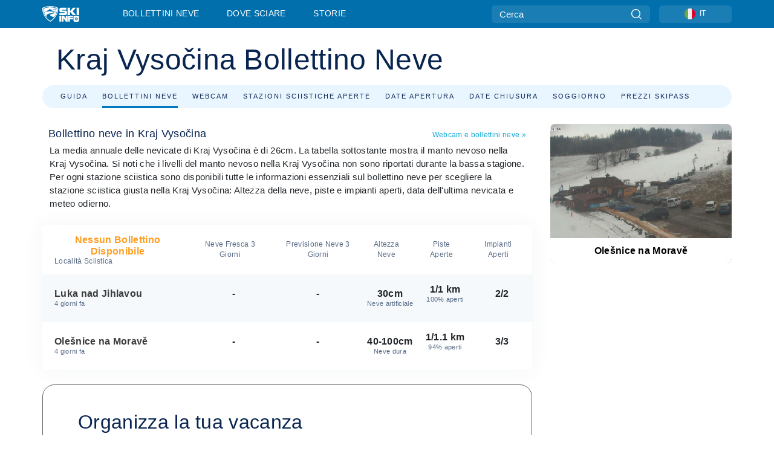

--- FILE ---
content_type: text/html; charset=utf-8
request_url: https://www.skiinfo.it/kraj-vysocina/bollettino-neve
body_size: 57931
content:
<!DOCTYPE html><html lang="it-IT"><head><meta charSet="utf-8"/><title>Kraj Vysočina - Bollettino Neve &amp; Sci | Skiinfo.it</title><meta name="viewport" content="initial-scale=1.0, width=device-width"/><meta name="description" content="Bollettino neve e meteo delle stazioni sciistiche in Kraj Vysočina: altezza neve, impianti e piste aperte"/><link rel="canonical" href="https://www.skiinfo.it/kraj-vysocina/bollettino-neve"/><meta name="smartbanner:title" content="OnTheSnow Ski &amp; Snow Report"/><meta name="smartbanner:author" content="Ski &amp; Snow Conditions"/><meta name="smartbanner:hide-path" content="/"/><meta name="smartbanner:icon-apple" content="https://images.onthesnow.com/images/apple-touch-icon.png"/><meta name="smartbanner:icon-google" content="https://images.onthesnow.com/images/apple-touch-icon.png"/><meta name="smartbanner:button" content="APRI"/><meta name="smartbanner:button-url-apple" content="https://apps.apple.com/us/app/onthesnow-ski-snow-report/id300412347"/><meta name="smartbanner:button-url-google" content="https://play.google.com/store/apps/details?id=com.skireport"/><meta name="smartbanner:enabled-platforms" content="android,ios"/><meta name="smartbanner:close-label" content="Close"/><meta property="og:url" content="https://www.skiinfo.it/kraj-vysocina/bollettino-neve"/><meta property="og:type" content="website"/><meta property="og:title" content="Kraj Vysočina - Bollettino Neve &amp; Sci | Skiinfo.it"/><meta property="og:locale" content="it-IT"/><meta property="og:description" content="Bollettino neve e meteo delle stazioni sciistiche in Kraj Vysočina: altezza neve, impianti e piste aperte"/><meta property="og:image" content="https://cdn.bfldr.com/WIENNW6Q/as/2qn6g4bxbnc72g4x9rggqf/Olenice_na_Morav?auto=webp&amp;format=png"/><meta name="twitter:card" content="summary_large_image"/><meta property="twitter:url" content="https://www.skiinfo.it/kraj-vysocina/bollettino-neve"/><meta name="twitter:site" content="@onthesnow"/><meta name="twitter:title" content="Kraj Vysočina - Bollettino Neve &amp; Sci | Skiinfo.it"/><meta name="twitter:description" content="Bollettino neve e meteo delle stazioni sciistiche in Kraj Vysočina: altezza neve, impianti e piste aperte"/><meta name="twitter:image" content="https://cdn.bfldr.com/WIENNW6Q/as/2qn6g4bxbnc72g4x9rggqf/Olenice_na_Morav?auto=webp&amp;format=png"/><link rel="manifest" href="/manifest.json"/><meta name="next-head-count" content="28"/><link rel="apple-touch-icon" sizes="180x180" href="/apple-touch-icon.png"/><link rel="icon" type="image/png" sizes="32x32" href="/favicon-32x32.png"/><link rel="icon" type="image/png" sizes="16x16" href="/favicon-16x16.png"/><link rel="mask-icon" href="/safari-pinned-tab.svg" color="#5bbad5"/><meta name="msapplication-TileColor" content="#2d89ef"/><meta name="theme-color" content="#ffffff"/><link rel="preconnect" href="https://fonts.googleapis.com"/><link rel="preconnect" href="https://fonts.gstatic.com" crossorigin="anonymous"/><link rel="preload" as="style" href="https://fonts.googleapis.com/css2?family=Roboto:wght@100;300;400;500;600;700;900&amp;family=Poppins:wght@100;300;400;500;600;700;900&amp;display=swap"/><link rel="stylesheet" href="https://fonts.googleapis.com/css2?family=Roboto:wght@100;300;400;500;600;700;900&amp;family=Poppins:wght@100;300;400;500;600;700;900&amp;display=swap" media="print"/><noscript><link rel="stylesheet" href="https://fonts.googleapis.com/css2?family=Roboto:wght@100;300;400;500;600;700;900&amp;family=Poppins:wght@100;300;400;500;600;700;900&amp;display=swap"/></noscript><link href="https://fonts.googleapis.com/css2?family=Poppins:ital,wght@0,300;0,400;0,500;0,600;0,700;0,800;1,300;1,400;1,500;1,600;1,700;1,800&amp;display=swap" rel="stylesheet"/><script type="text/plain" async="" class="optanon-category-C0004">(function(w,d,s,l,i){w[l]=w[l]||[];w[l].push({'gtm.start':
          new Date().getTime(),event:'gtm.js'});var f=d.getElementsByTagName(s)[0],
          j=d.createElement(s),dl=l!='dataLayer'?'&l='+l:'';j.async=true;j.src=
          'https://www.googletagmanager.com/gtm.js?id='+i+dl;f.parentNode.insertBefore(j,f);
          })(window,document,'script','dataLayer','GTM-5SCH5W8');</script><meta name="google-site-verification" content="xl1i2-dmbSSbf9QcrH_CPJD-rNGTfsgID4aZRSyJR_Q"/><style>
                    #onetrust-consent-sdk { display: none }
                    </style><script type="text/javascript">
          window.OptanonWrapper = function() {
            console.log("OptanonWrapper fired", OneTrust.IsAlertBoxClosed());
            window.isOneTrustScriptLoaded = true;

            if (window.parseOTCookie) {
              parseOTCookie(true);
            }
          }</script><script type="text/javascript" src="//ajax.googleapis.com/ajax/libs/jquery/3.6.1/jquery.min.js"></script><script type="text/javascript" src="//mio.skiinfo.it/c/assets/pigeon.js?v1"></script><script type="text/javascript">var Pigeon = new PigeonClass({
                    subdomain: 'mio.skiinfo.it',
                    fingerprint: true,
                    idp: false // true if subdomain does not share the same primary domain this script is installed on
                   });
                
                Pigeon.oneTrust('enable', { ignoreCookieCategories:['C0001','C0003'] } );
                   
                Pigeon.paywall({
                    // redirect: true || 'modal' Setting true or false tells Pigeon whether to redirect to 
                    // preset promotional page or not. Setting 'modal' tells the page to popup the
                    // standard promotional dialog.
                    redirect:false, 
                    free:false, // default: false. Setting true overrides the Pigeon Cloud presets, allowing this page to be free.
                    success:function(response){
                    // do stuff here with response
                    // See Pigeon Response Reference in documentation for available variables.
                    }
                });
                
                
                </script><script defer="" type="text/javascript">Pigeon.paywallPromise.done(function(response){
                // Is user logged in and enabled
                if( response.user_status ){
                    window.pigeonProps = {
                       trKey: 'nav.footer.accountSettings',
                       href: 'https://mio.skiinfo.it/user/',
                       fallback: 'Account Settings'
                    }
                } else {
                    window.pigeonProps = {
                       trKey: 'nav.footer.rejectConsent',
                       href: 'https://www.skiinfo.it/news/privacy/',
                       fallback: 'Reject Consent'
                    }
                }
                if(window.updatePigeonProps) {
                    window.updatePigeonProps();
                }
            });</script><script src="https://cdn.cookielaw.org/scripttemplates/otSDKStub.js" type="text/javascript" charSet="UTF-8" data-domain-script="0c5bcd1e-465d-4d41-b515-14528fa9fa67"></script><link rel="stylesheet" href="/smartbanner/smartbanner.min.css"/><script defer="" src="/smartbanner/smartbanner.min.js"></script><link rel="preload" href="https://nextjs.onthesnow.com/_next/static/css/aa0e96e459c5c095.css" as="style"/><link rel="stylesheet" href="https://nextjs.onthesnow.com/_next/static/css/aa0e96e459c5c095.css" data-n-g=""/><link rel="preload" href="https://nextjs.onthesnow.com/_next/static/css/4de4e3fbe9b82a94.css" as="style"/><link rel="stylesheet" href="https://nextjs.onthesnow.com/_next/static/css/4de4e3fbe9b82a94.css" data-n-p=""/><link rel="preload" href="https://nextjs.onthesnow.com/_next/static/css/d6715af7501c8f60.css" as="style"/><link rel="stylesheet" href="https://nextjs.onthesnow.com/_next/static/css/d6715af7501c8f60.css" data-n-p=""/><link rel="preload" href="https://nextjs.onthesnow.com/_next/static/css/6240bb4da79f7f8d.css" as="style"/><link rel="stylesheet" href="https://nextjs.onthesnow.com/_next/static/css/6240bb4da79f7f8d.css" data-n-p=""/><link rel="preload" href="https://nextjs.onthesnow.com/_next/static/css/36940db07f5ad868.css" as="style"/><link rel="stylesheet" href="https://nextjs.onthesnow.com/_next/static/css/36940db07f5ad868.css" data-n-p=""/><link rel="preload" href="https://nextjs.onthesnow.com/_next/static/css/56a9a8783b6ce40a.css" as="style"/><link rel="stylesheet" href="https://nextjs.onthesnow.com/_next/static/css/56a9a8783b6ce40a.css"/><noscript data-n-css=""></noscript><script defer="" nomodule="" src="https://nextjs.onthesnow.com/_next/static/chunks/polyfills-c67a75d1b6f99dc8.js"></script><script defer="" src="https://nextjs.onthesnow.com/_next/static/chunks/5953.41bbe2dd86498f39.js"></script><script defer="" src="https://nextjs.onthesnow.com/_next/static/chunks/2220.d81ed58aed146073.js"></script><script src="https://nextjs.onthesnow.com/_next/static/chunks/webpack-776edcbe3e43bf88.js" defer=""></script><script src="https://nextjs.onthesnow.com/_next/static/chunks/framework-c785d58f95541f19.js" defer=""></script><script src="https://nextjs.onthesnow.com/_next/static/chunks/main-35ccc97ee3abffe0.js" defer=""></script><script src="https://nextjs.onthesnow.com/_next/static/chunks/pages/_app-c83370d12e677290.js" defer=""></script><script src="https://nextjs.onthesnow.com/_next/static/chunks/fec483df-025b67593f65e72d.js" defer=""></script><script src="https://nextjs.onthesnow.com/_next/static/chunks/9669-b100a0bcd7abbd2e.js" defer=""></script><script src="https://nextjs.onthesnow.com/_next/static/chunks/9861-1e768c62a1e811b5.js" defer=""></script><script src="https://nextjs.onthesnow.com/_next/static/chunks/4221-2d3eed0b0f8c238c.js" defer=""></script><script src="https://nextjs.onthesnow.com/_next/static/chunks/2050-63886329d538a06f.js" defer=""></script><script src="https://nextjs.onthesnow.com/_next/static/chunks/1605-9dcf4a4be1483119.js" defer=""></script><script src="https://nextjs.onthesnow.com/_next/static/chunks/8033-bdfbe0588b213143.js" defer=""></script><script src="https://nextjs.onthesnow.com/_next/static/chunks/1036-d3fc8e39a0906a4d.js" defer=""></script><script src="https://nextjs.onthesnow.com/_next/static/chunks/1983-de0bb8f90988e6b1.js" defer=""></script><script src="https://nextjs.onthesnow.com/_next/static/chunks/2974-570e456ff5fece53.js" defer=""></script><script src="https://nextjs.onthesnow.com/_next/static/chunks/1994-e496443910856d54.js" defer=""></script><script src="https://nextjs.onthesnow.com/_next/static/chunks/7796-e38cda8f07e00c24.js" defer=""></script><script src="https://nextjs.onthesnow.com/_next/static/chunks/1-4cf52f3bf0872ab3.js" defer=""></script><script src="https://nextjs.onthesnow.com/_next/static/chunks/6249-5d4236eb958bad95.js" defer=""></script><script src="https://nextjs.onthesnow.com/_next/static/chunks/3066-a9594de9e2ceacde.js" defer=""></script><script src="https://nextjs.onthesnow.com/_next/static/chunks/9915-dc9db41e491b543f.js" defer=""></script><script src="https://nextjs.onthesnow.com/_next/static/chunks/7563-a397b46d9d83b1e5.js" defer=""></script><script src="https://nextjs.onthesnow.com/_next/static/chunks/6622-05586ba98ace3a80.js" defer=""></script><script src="https://nextjs.onthesnow.com/_next/static/chunks/pages/%5Bregion%5D/bollettino-neve-cfcefd22e2fc661f.js" defer=""></script><script src="https://nextjs.onthesnow.com/_next/static/2.8.17_it-IT/_buildManifest.js" defer=""></script><script src="https://nextjs.onthesnow.com/_next/static/2.8.17_it-IT/_ssgManifest.js" defer=""></script></head><body><div id="__next"><noscript><iframe title="Google Tag Manager" src="https://www.googletagmanager.com/ns.html?id=GTM-5SCH5W8" height="0" width="0" style="display:none;visibility:hidden"></iframe></noscript><div id="GPTScripts"></div><noscript><img height="1" width="1" alt="facebook-pixel" class="optanon-category-C0004" style="display:none" src="https://www.facebook.com/tr?id=419774891779343&amp;ev=PageView&amp;noscript=1"/></noscript><div id="FPC-with-scripts"></div><noscript><img style="position:absolute" alt="" src="https://pubads.g.doubleclick.net/activity;dc_iu=/7730/DFPAudiencePixel;ord=1;dc_seg=7264807841?" width="1" height="1"/></noscript><nav class="styles_box___Anpz"><div class="container-xl p-0"><div><div class="styles_logo__SQxSo"><a tabindex="-1" href="/"><svg viewBox="0 0 240 102" fill="none" xmlns="http://www.w3.org/2000/svg"><path d="M102.491 12.257C93.605 6.504 73.678.17 51.498 0 29.322.17 9.396 6.504.506 12.257.19 12.466-7.634 64.974 51.498 102c59.137-37.026 51.315-89.534 50.993-89.743zM51.498 95.839C-2.108 62.676 4.987 15.647 5.275 15.466c8.057-5.159 26.122-10.828 46.223-10.98 20.103.152 38.17 5.821 46.232 10.98.284.18 7.381 47.21-46.232 80.373z" fill="#fff"></path><path d="M95.565 17.875C87.878 13.24 70.659 8.135 51.496 8c-19.16.134-36.378 5.24-44.058 9.875-.136.083-1.82 10.26 2.478 24.125.379-.2 14.336-7.552 21.544-11.417 7.53-4.04 17.358-11.62 17.8-11.646.689-.055 3.613 4.09 14.262 9.794 9.742 5.223 17.17 8.15 29.925 12.053 3.836-13.24 2.248-22.829 2.118-22.909zm-11.248-1.893l1.181 3.463 3.508-1.154-1.136 2.246-3.51 1.16-1.179-3.466 1.136-2.249zM69.67 19.416l1.194 1.636 1.659-1.17-.228 1.365-1.658 1.174-1.194-1.638.227-1.367zm-2.68 4.249l1.662-1.175-1.192-1.633 1.39.224 1.19 1.633-1.662 1.177-1.389-.226zm4.484 2.52L70.28 24.55l-1.66 1.17.228-1.366 1.66-1.174 1.194 1.638-.228 1.367zm2.212-1.44l-1.39-.223-1.19-1.632 1.663-1.176 1.389.225-1.665 1.174 1.193 1.633zm6.023-7.43l2.283 1.12 1.178 3.452-3.518 1.164-2.286-1.121 3.517-1.16-1.174-3.455zm4.057 11.341l-1.18-3.462-3.509 1.157 1.136-2.25 3.514-1.158 1.178 3.464-1.139 2.25zm1.641 5.395l.502-.941-.951-.493.707-.217.954.493-.502.94-.71.218zm.245-2.625l.956.494.503-.94.22.699-.5.937-.959-.494-.22-.696zm1.519 2.278l-.502.938-.22-.697.503-.94.953.494.222.697-.956-.492zm.944-.484l-.954-.492.505-.942.707-.217-.502.942.954.494-.71.215zm-.912-9.348l1.175 3.455-2.285-1.12-1.178-3.457 3.519-1.16 2.287 1.123-3.518 1.16z" fill="#fff"></path><path d="M84.931 42.607s-10.153-4.69-18.103-6.586c-2.128-.507 18.47 8.436 2.874 13.506-12.287 3.996-40.062 5.897 5.4 23.473C84.922 62.421 90.212 51.65 93 42.451c-1.67-.624-5.736-2.052-14.026-4.534-3.239-.966 5.37 3.723 5.957 4.69z" fill="#fff"></path><path d="M56.27 47.143c34.427-3.23 1.611-14.096 1.611-14.096l-.367 6.755s-5.93-7.49-7.103-8.664c-1.174-1.174-4.542 5.582-5.421 4.259-.879-1.32-4.76-1.984-7.692-.66-2.93 1.321-8.13 5.067-9.23 5.286-2.906.584 10.336-9.803 6.082-7.71-6.514 3.207-17.283 7.943-23.15 11.46 3.195 9.521 9.159 20.56 20.074 31.227-7.313-11.242-8.278-24.717 25.196-27.857zM230.613 62.603c-9.504 0-19.656.022-19.656.022s-4.722-.094-6.754 3.064c-2.025 3.143-1.822 6.597-1.822 6.597v19.507s-.04 5.439 2.809 7.769c2.849 2.332 6.178 2.023 6.178 2.023h18.845s9.149.906 9.149-9.852V72.33c-.002 0 .745-9.727-8.749-9.727zm-11.008 7.182l3.228 6.364 6.365-3.205-1.532 4.654-6.366 3.213-3.229-6.367 1.534-4.659zm-11.585 13.42l6.385-3.218-3.217-6.348 4.669 1.532 3.226 6.343-6.386 3.218-4.677-1.527zm14.111 11.217l-3.223-6.362-6.365 3.207 1.528-4.66 6.372-3.21 3.224 6.365-1.536 4.66zm5.203-10.193l3.22 6.345-4.673-1.527-3.223-6.354 6.382-3.213 4.681 1.532-6.387 3.217zM111 45.9h33.335v-5.374h-19.736c-1.504 0-2.81-.047-3.925-.143-1.114-.094-2.085-.261-2.914-.502-.828-.238-1.554-.56-2.176-.967a10.978 10.978 0 01-1.787-1.469c-1.863-1.91-2.797-4.634-2.797-8.172V23.9c0-2.818.232-4.992.699-6.521.467-1.529 1.295-2.77 2.488-3.727 1.189-1.003 2.653-1.694 4.39-2.077 1.734-.383 4.207-.575 7.42-.575h30.849v12.9h-29.761v5.373h17.25c3.211 0 5.646.133 7.304.396 1.658.263 3.081.728 4.274 1.398 1.45.812 2.565 2.042 3.342 3.69.777 1.648 1.165 3.57 1.165 5.768v5.373c0 2.677-.272 4.78-.815 6.307a8.17 8.17 0 01-2.759 3.798c-.673.526-1.373.968-2.099 1.326-.726.358-1.58.645-2.563.86-.985.216-2.111.37-3.381.467a60.28 60.28 0 01-4.467.143H111v-12.9zM164.061 11h16.085v18.918h3.73L198.718 11h18.958l-19.97 23.648 21.525 24.15h-20.513l-14.843-18.416h-3.73v18.417h-16.084V11zM222.894 11h16.085v47.799h-16.085V11zM111 62.994h11.941v38.475H111V62.994zM126.226 62.994h14.94l11.133 18.344V62.994h11.941v38.475h-11.537l-14.538-23.535v23.535h-11.94V62.994h.001zM167.492 62.994h32.361v10.384h-20.42v4.614h20.421v8.48h-20.421v14.997h-11.941V62.994z" fill="#fff"></path></svg></a></div><div class="styles_desktopMenu__lxfmC"><a href="/bollettino-neve">Bollettini neve</a><a href="/stazione-sciistica">Dove sciare</a><a href="/news/" class="">Storie</a></div></div><div><div class="styles_search__UiDjC"><form><input type="search" name="search" placeholder="Cerca"/><button type="button" title="Cerca"><svg viewBox="0 0 24 24" xmlns="http://www.w3.org/2000/svg"><path d="M10.57 0C4.74 0 0 4.741 0 10.57c0 5.827 4.741 10.568 10.57 10.568 5.827 0 10.568-4.741 10.568-10.569C21.138 4.741 16.397 0 10.57 0zm0 19.187c-4.753 0-8.619-3.866-8.619-8.618 0-4.752 3.866-8.618 8.618-8.618 4.752 0 8.618 3.866 8.618 8.618 0 4.752-3.866 8.618-8.618 8.618z"></path><path d="M23.714 22.334l-5.593-5.593a.975.975 0 10-1.38 1.38l5.593 5.593a.972.972 0 001.38 0 .975.975 0 000-1.38z"></path></svg></button></form></div><div class="styles_langPicker__IbnXq"><div class="styles_langWrapper__Fb8X0"><a class="styles_langButton__7sCTT"><div><img src="/assets/flags/IT.png" alt="IT" width="18" height="18" title="IT"/><span>IT</span></div></a><div class="styles_langDropdown__KCcDf"><a class="lang-select" href="https://www.onthesnow.com"><div><span>US</span></div></a><a class="lang-select" href="https://www.onthesnow.co.uk"><div><span>UK</span></div></a><a class="lang-select" href="https://www.skiinfo.se"><div><span>SV</span></div></a><a class="lang-select" href="https://www.onthesnow.sk"><div><span>SK</span></div></a><a class="lang-select" href="https://www.skiinfo.pl"><div><span>PL</span></div></a><a class="lang-select" href="https://www.skiinfo.de"><div><span>DE</span></div></a><a class="lang-select" href="https://es.skiinfo.com"><div><span>ES</span></div></a><a class="lang-select" href="https://www.skiinfo.it"><div><span>IT</span></div></a><a class="lang-select" href="https://www.skiinfo.no"><div><span>NO</span></div></a><a class="lang-select" href="https://www.skiinfo.dk"><div><span>DA</span></div></a><a class="lang-select" href="https://www.skiinfo.fr"><div><span>FR</span></div></a><a class="lang-select" href="https://www.skiinfo.nl"><div><span>NL</span></div></a><a class="lang-select" href="https://www.onthesnow.cz"><div><span>CZ</span></div></a></div></div></div><div tabindex="-1" role="button" class="styles_searchToggle__L4_lN"><svg viewBox="0 0 24 24" xmlns="http://www.w3.org/2000/svg"><path d="M10.57 0C4.74 0 0 4.741 0 10.57c0 5.827 4.741 10.568 10.57 10.568 5.827 0 10.568-4.741 10.568-10.569C21.138 4.741 16.397 0 10.57 0zm0 19.187c-4.753 0-8.619-3.866-8.619-8.618 0-4.752 3.866-8.618 8.618-8.618 4.752 0 8.618 3.866 8.618 8.618 0 4.752-3.866 8.618-8.618 8.618z"></path><path d="M23.714 22.334l-5.593-5.593a.975.975 0 10-1.38 1.38l5.593 5.593a.972.972 0 001.38 0 .975.975 0 000-1.38z"></path></svg></div><div tabindex="-1" role="button" class="styles_burger__OiHl4"><svg viewBox="0 0 25 20" xmlns="http://www.w3.org/2000/svg"><rect width="25" height="3.333" rx="1.667"></rect><rect y="8.334" width="25" height="3.333" rx="1.667"></rect><rect y="16.666" width="25" height="3.333" rx="1.667"></rect></svg></div></div></div><div class="styles_mobileMenu__EWmNZ"><div class="styles_head__cDv3M"><div class="container"><div tabindex="-1" role="button" class="styles_burger__OiHl4"><svg viewBox="0 0 25 20" xmlns="http://www.w3.org/2000/svg"><rect width="25" height="3.333" rx="1.667"></rect><rect y="8.334" width="25" height="3.333" rx="1.667"></rect><rect y="16.666" width="25" height="3.333" rx="1.667"></rect></svg></div></div></div><div class="styles_links__OPHIm"><a href="/bollettino-neve">Bollettini neve</a><a href="/stazione-sciistica">Dove sciare</a><a href="/news/" class="">Storie</a></div></div></nav><div class="SizeMonitor_wrapper__pWZ2x" style="height:0px"><div class="SizeMonitor_inner__ea5ry"><div class="adunit_main__SsoLJ" data-language="it-IT" data-country="CZ"></div></div></div><div class="adunit_main__SsoLJ adunit_popup__ikrQJ" data-language="it-IT" data-country="CZ"></div><div class="container-xl content-container"><div><div class="styles_header__LIzdC"><div class="styles_content__17ubJ"><div class="styles_hero__28E9o"><div><div class="styles_title__nwByn"><h1>Kraj Vysočina Bollettino Neve</h1></div></div></div><div class="styles_links__CG2WY"><div class="Link_linkContainer__j_XC5"><a href="/kraj-vysocina/localita-sciistiche" rel="" class="Link_link__jRQZF Link_redesigned___kOm_">Guida</a></div><div class="Link_linkContainer__j_XC5 Link_active__r16jD"><a href="/kraj-vysocina/bollettino-neve" rel="" class="Link_link__jRQZF Link_redesigned___kOm_">Bollettini neve</a></div><div class="Link_linkContainer__j_XC5"><a href="/kraj-vysocina/webcam" rel="" class="Link_link__jRQZF Link_redesigned___kOm_">Webcam</a></div><div class="Link_linkContainer__j_XC5"><a href="/kraj-vysocina/stazioni-sciistiche-aperte" rel="" class="Link_link__jRQZF Link_redesigned___kOm_">Stazioni sciistiche aperte</a></div><div class="Link_linkContainer__j_XC5"><a href="/kraj-vysocina/inizio-stagione-sciistica" rel="" class="Link_link__jRQZF Link_redesigned___kOm_">Date apertura</a></div><div class="Link_linkContainer__j_XC5"><a href="/kraj-vysocina/fine-stagione-sciistica" rel="" class="Link_link__jRQZF Link_redesigned___kOm_">Date chiusura</a></div><div class="Link_linkContainer__j_XC5"><a href="/kraj-vysocina/dove-dormire" rel="" class="Link_link__jRQZF Link_redesigned___kOm_">Soggiorno</a></div><div class="Link_linkContainer__j_XC5"><a href="/kraj-vysocina/skipass" rel="" class="Link_link__jRQZF Link_redesigned___kOm_">Prezzi skipass</a></div></div></div></div></div><div class="styles_layout__Zkjid layout-container"><style>#nprogress{pointer-events:none}#nprogress .bar{background:#29d;position:fixed;z-index:1600;top: 0;left:0;width:100%;height:3px}#nprogress .peg{display:block;position:absolute;right:0;width:100px;height:100%;box-shadow:0 0 10px #29d,0 0 5px #29d;opacity:1;-webkit-transform:rotate(3deg) translate(0px,-4px);-ms-transform:rotate(3deg) translate(0px,-4px);transform:rotate(3deg) translate(0px,-4px)}#nprogress .spinner{display:block;position:fixed;z-index:1600;top: 15px;right:15px}#nprogress .spinner-icon{width:18px;height:18px;box-sizing:border-box;border:2px solid transparent;border-top-color:#29d;border-left-color:#29d;border-radius:50%;-webkit-animation:nprogress-spinner 400ms linear infinite;animation:nprogress-spinner 400ms linear infinite}.nprogress-custom-parent{overflow:hidden;position:relative}.nprogress-custom-parent #nprogress .bar,.nprogress-custom-parent #nprogress .spinner{position:absolute}@-webkit-keyframes nprogress-spinner{0%{-webkit-transform:rotate(0deg)}100%{-webkit-transform:rotate(360deg)}}@keyframes nprogress-spinner{0%{transform:rotate(0deg)}100%{transform:rotate(360deg)}}</style><div class="styles_main__AIw_d"><article class="styles_box__DnDyN"><div class="styles_box__nvOx2"><h2 class="styles_title__7rSWH">Bollettino neve in Kraj Vysočina</h2><div class="styles_links__vwiP3"><a class="styles_link__PDJg9" href="/kraj-vysocina/webcam">Webcam e bollettini neve<!-- --> <!-- -->»</a></div></div><div class="styles_box__A8NLW">La media annuale delle nevicate di Kraj Vysočina è di 26cm. La tabella sottostante mostra il manto nevoso nella Kraj Vysočina. Si noti che i livelli del manto nevoso nella Kraj Vysočina non sono riportati durante la bassa stagione. Per ogni stazione sciistica sono disponibili tutte le informazioni essenziali sul bollettino neve per scegliere la stazione sciistica giusta nella Kraj Vysočina: Altezza della neve, piste e impianti aperti, data dell&#x27;ultima nevicata e meteo odierno.</div></article><section class="styles_box__ukVBL"><table class="styles_table__0oUUB styles_collabsibleTable__7kZBU"><thead><tr class="styles_header__UBrej"><th class="styles_commonCell__wB0xC styles_commonHeaderCell__YRADX styles_sortableHeadCell__JTWA_ h3 styles_titleCell__5wNFE styles_titleHeaderCell__vdJD_ styles_resortNameHeader__pI33y styles_withAction__U3q1K"><div><div><span class="styles_partial__okDwJ">Nessun bollettino disponibile</span><span>Località sciistica</span></div><div class="styles_arrows___aF_R"><div class="styles_arrowUp__qn8X9"></div><div class="styles_arrowDown__f9o_B"></div></div></div></th><th class="styles_commonCell__wB0xC styles_commonHeaderCell__YRADX styles_sortableHeadCell__JTWA_ styles_togglingCellTitle__ZuJrc styles_withAction__U3q1K"><div><span><span>Neve fresca 3 Giorni</span><span>72 ore</span></span><div class="styles_arrows___aF_R"><div class="styles_arrowUp__qn8X9"></div><div class="styles_arrowDown__f9o_B"></div></div></div></th><th class="styles_commonCell__wB0xC styles_commonHeaderCell__YRADX styles_sortableHeadCell__JTWA_ styles_togglingCellTitle__ZuJrc"><div><span><span>Previsione neve 3 giorni</span><span>Previsione neve 3 giorni</span></span></div></th><th class="styles_commonCell__wB0xC styles_commonHeaderCell__YRADX styles_sortableHeadCell__JTWA_ styles_togglingCellTitle__ZuJrc styles_withAction__U3q1K"><div><span><span>Altezza neve</span><span>Neve</span></span><div class="styles_arrows___aF_R"><div class="styles_arrowUp__qn8X9"></div><div class="styles_arrowDown__f9o_B"></div></div></div></th><th class="styles_commonCell__wB0xC styles_commonHeaderCell__YRADX styles_sortableHeadCell__JTWA_ styles_togglingCellTitle__ZuJrc styles_withAction__U3q1K"><div><span><span>Piste aperte</span><span>Piste</span></span><div class="styles_arrows___aF_R"><div class="styles_arrowUp__qn8X9"></div><div class="styles_arrowDown__f9o_B"></div></div></div></th><th class="styles_commonCell__wB0xC styles_commonHeaderCell__YRADX styles_togglingCellTitle__ZuJrc styles_withAction__U3q1K"><span><span>Impianti aperti</span><div class="styles_arrows___aF_R"><div class="styles_arrowUp__qn8X9"></div><div class="styles_arrowDown__f9o_B"></div></div></span></th></tr></thead><tbody><tr class="styles_row__HA9Yq styles_other__af7qF"><td class="styles_commonCell__wB0xC styles_commonRowCell__8t9yH"><a class="styles_titleCell__5wNFE" href="/kraj-vysocina/luka-nad-jihlavou/bollettino-neve"><span class="h4 styles_h4__x3zzi">Luka nad Jihlavou</span><time title="Ultimo aggiornamento:">4 giorni fa</time></a></td><td class="styles_commonCell__wB0xC styles_commonRowCell__8t9yH"><span class="h4 styles_h4__x3zzi">-<div class="styles_small__5RsX3 styles_hiddenCell__yIyOx">-</div></span></td><td class="styles_commonCell__wB0xC styles_commonRowCell__8t9yH"><span class="h4 styles_h4__x3zzi">-<div class="styles_small__5RsX3 styles_hiddenCell__yIyOx">-</div></span></td><td class="styles_commonCell__wB0xC styles_commonRowCell__8t9yH"><span class="h4 styles_h4__x3zzi">30cm<div class="styles_small__5RsX3">Neve artificiale</div></span></td><td class="styles_commonCell__wB0xC styles_commonRowCell__8t9yH"><span class="h4 styles_h4__x3zzi">1/1 km<div class="styles_small__5RsX3 styles_openTrailsCell__mug6y">100% aperti<div class="styles_small__5RsX3 styles_hiddenCell__yIyOx">-</div></div></span></td><td class="styles_commonCell__wB0xC styles_commonRowCell__8t9yH"><span class="h4 styles_h4__x3zzi">2/2<div class="styles_small__5RsX3 styles_hiddenCell__yIyOx">-</div></span></td></tr><tr class="styles_row__HA9Yq"><td class="styles_commonCell__wB0xC styles_commonRowCell__8t9yH"><a class="styles_titleCell__5wNFE" href="/kraj-vysocina/olesnice-na-morave/bollettino-neve"><span class="h4 styles_h4__x3zzi">Olešnice na Moravě</span><time title="Ultimo aggiornamento:">4 giorni fa</time></a></td><td class="styles_commonCell__wB0xC styles_commonRowCell__8t9yH"><span class="h4 styles_h4__x3zzi">-<div class="styles_small__5RsX3 styles_hiddenCell__yIyOx">-</div></span></td><td class="styles_commonCell__wB0xC styles_commonRowCell__8t9yH"><span class="h4 styles_h4__x3zzi">-<div class="styles_small__5RsX3 styles_hiddenCell__yIyOx">-</div></span></td><td class="styles_commonCell__wB0xC styles_commonRowCell__8t9yH"><span class="h4 styles_h4__x3zzi">40-100cm<div class="styles_small__5RsX3">Neve dura</div></span></td><td class="styles_commonCell__wB0xC styles_commonRowCell__8t9yH"><span class="h4 styles_h4__x3zzi">1/1.1 km<div class="styles_small__5RsX3 styles_openTrailsCell__mug6y">94% aperti<div class="styles_small__5RsX3 styles_hiddenCell__yIyOx">-</div></div></span></td><td class="styles_commonCell__wB0xC styles_commonRowCell__8t9yH"><span class="h4 styles_h4__x3zzi">3/3<div class="styles_small__5RsX3 styles_hiddenCell__yIyOx">-</div></span></td></tr></tbody></table></section><article class="styles_box__DnDyN styles_container__MlgNf"><h3 class="styles_heading__9yjQG">Organizza la tua vacanza</h3><div class="styles_tripControlBlock__fEZOi"></div><form class="styles_wrapper__hfv6n"><div class="styles_form__joJUn"><div><div class="styles_dateInput__nuji2 styles_taWidgetDateInput__8OITD"><label for="fromDate">Arrivo</label><div class="styles_flex__fpLSw flatpickr"><input id="fromDate" type="text"/><button type="button"><svg width="24" height="24" fill="none" xmlns="http://www.w3.org/2000/svg"><path d="M2 12c0-3.771 0-5.657 1.172-6.828C4.343 4 6.229 4 10 4h4c3.771 0 5.657 0 6.828 1.172C22 6.343 22 8.229 22 12v2c0 3.771 0 5.657-1.172 6.828C19.657 22 17.771 22 14 22h-4c-3.771 0-5.657 0-6.828-1.172C2 19.657 2 17.771 2 14v-2z" stroke="#082450" stroke-width="1.5"></path><path d="M7 4V2.5M17 4V2.5M2.5 9h19" stroke="#082450" stroke-width="1.5" stroke-linecap="round"></path><path d="M18 17a1 1 0 11-2 0 1 1 0 012 0zm0-4a1 1 0 11-2 0 1 1 0 012 0zm-5 4a1 1 0 11-2 0 1 1 0 012 0zm0-4a1 1 0 11-2 0 1 1 0 012 0zm-5 4a1 1 0 11-2 0 1 1 0 012 0zm0-4a1 1 0 11-2 0 1 1 0 012 0z" fill="#082450"></path></svg></button></div></div><div class="styles_dateInput__nuji2"><label for="toDate">Partenza</label><div class="styles_flex__fpLSw"><input id="toDate" type="text"/><button type="button"><svg width="24" height="24" fill="none" xmlns="http://www.w3.org/2000/svg"><path d="M2 12c0-3.771 0-5.657 1.172-6.828C4.343 4 6.229 4 10 4h4c3.771 0 5.657 0 6.828 1.172C22 6.343 22 8.229 22 12v2c0 3.771 0 5.657-1.172 6.828C19.657 22 17.771 22 14 22h-4c-3.771 0-5.657 0-6.828-1.172C2 19.657 2 17.771 2 14v-2z" stroke="#082450" stroke-width="1.5"></path><path d="M7 4V2.5M17 4V2.5M2.5 9h19" stroke="#082450" stroke-width="1.5" stroke-linecap="round"></path><path d="M18 17a1 1 0 11-2 0 1 1 0 012 0zm0-4a1 1 0 11-2 0 1 1 0 012 0zm-5 4a1 1 0 11-2 0 1 1 0 012 0zm0-4a1 1 0 11-2 0 1 1 0 012 0zm-5 4a1 1 0 11-2 0 1 1 0 012 0zm0-4a1 1 0 11-2 0 1 1 0 012 0z" fill="#082450"></path></svg></button></div></div></div><div><div class="styles_button__bsgBk"><button class="styles_box__or16V">Cerca</button></div></div></div></form></article></div><aside class="styles_side__iviI4"><a href="/kraj-vysocina/olesnice-na-morave/webcam"></a><div class="adunit_nonSticky__Ox_d0"><div class="adunit_main__SsoLJ adunit_sky__8SqWp" data-language="it-IT" data-country="CZ"></div></div></aside></div></div><div class="styles_box__bvCpu"><div></div></div><div class="styles_box__2i0a8"><div class="styles_top__MG_k5"><div class="styles_mountains__OaWyo"><svg width="220" height="89" fill="none" xmlns="http://www.w3.org/2000/svg" class="styles_m2__dopkI"><path d="M129.5 0l48 48L220 88.5H0l53-53L73.5 56l56-56z" fill="#292929"></path></svg><svg width="287" height="207" fill="none" xmlns="http://www.w3.org/2000/svg" class="styles_m1__6g7E_"><path d="M329.176 43.5L286.1 77l-95.795-18L0 207h704v-40.5L489.907 0l-84.223 43.5h-76.508z" fill="#191919"></path></svg><svg width="108" height="89" fill="none" xmlns="http://www.w3.org/2000/svg" class="styles_m3__R9l7C"><path d="M-22 0l-48 48v40.5h177.5l-53-53L34 56-22 0z" fill="#0E0E0E" fill-opacity="0.64"></path></svg></div><div class="styles_content__Nti3C"><div class="container-xl"><div class="styles_left__VFnwy"><nav class="styles_bold__oqC0K"><svg viewBox="0 0 240 102" fill="none" xmlns="http://www.w3.org/2000/svg"><path d="M102.491 12.257C93.605 6.504 73.678.17 51.498 0 29.322.17 9.396 6.504.506 12.257.19 12.466-7.634 64.974 51.498 102c59.137-37.026 51.315-89.534 50.993-89.743zM51.498 95.839C-2.108 62.676 4.987 15.647 5.275 15.466c8.057-5.159 26.122-10.828 46.223-10.98 20.103.152 38.17 5.821 46.232 10.98.284.18 7.381 47.21-46.232 80.373z" fill="#fff"></path><path d="M95.565 17.875C87.878 13.24 70.659 8.135 51.496 8c-19.16.134-36.378 5.24-44.058 9.875-.136.083-1.82 10.26 2.478 24.125.379-.2 14.336-7.552 21.544-11.417 7.53-4.04 17.358-11.62 17.8-11.646.689-.055 3.613 4.09 14.262 9.794 9.742 5.223 17.17 8.15 29.925 12.053 3.836-13.24 2.248-22.829 2.118-22.909zm-11.248-1.893l1.181 3.463 3.508-1.154-1.136 2.246-3.51 1.16-1.179-3.466 1.136-2.249zM69.67 19.416l1.194 1.636 1.659-1.17-.228 1.365-1.658 1.174-1.194-1.638.227-1.367zm-2.68 4.249l1.662-1.175-1.192-1.633 1.39.224 1.19 1.633-1.662 1.177-1.389-.226zm4.484 2.52L70.28 24.55l-1.66 1.17.228-1.366 1.66-1.174 1.194 1.638-.228 1.367zm2.212-1.44l-1.39-.223-1.19-1.632 1.663-1.176 1.389.225-1.665 1.174 1.193 1.633zm6.023-7.43l2.283 1.12 1.178 3.452-3.518 1.164-2.286-1.121 3.517-1.16-1.174-3.455zm4.057 11.341l-1.18-3.462-3.509 1.157 1.136-2.25 3.514-1.158 1.178 3.464-1.139 2.25zm1.641 5.395l.502-.941-.951-.493.707-.217.954.493-.502.94-.71.218zm.245-2.625l.956.494.503-.94.22.699-.5.937-.959-.494-.22-.696zm1.519 2.278l-.502.938-.22-.697.503-.94.953.494.222.697-.956-.492zm.944-.484l-.954-.492.505-.942.707-.217-.502.942.954.494-.71.215zm-.912-9.348l1.175 3.455-2.285-1.12-1.178-3.457 3.519-1.16 2.287 1.123-3.518 1.16z" fill="#fff"></path><path d="M84.931 42.607s-10.153-4.69-18.103-6.586c-2.128-.507 18.47 8.436 2.874 13.506-12.287 3.996-40.062 5.897 5.4 23.473C84.922 62.421 90.212 51.65 93 42.451c-1.67-.624-5.736-2.052-14.026-4.534-3.239-.966 5.37 3.723 5.957 4.69z" fill="#fff"></path><path d="M56.27 47.143c34.427-3.23 1.611-14.096 1.611-14.096l-.367 6.755s-5.93-7.49-7.103-8.664c-1.174-1.174-4.542 5.582-5.421 4.259-.879-1.32-4.76-1.984-7.692-.66-2.93 1.321-8.13 5.067-9.23 5.286-2.906.584 10.336-9.803 6.082-7.71-6.514 3.207-17.283 7.943-23.15 11.46 3.195 9.521 9.159 20.56 20.074 31.227-7.313-11.242-8.278-24.717 25.196-27.857zM230.613 62.603c-9.504 0-19.656.022-19.656.022s-4.722-.094-6.754 3.064c-2.025 3.143-1.822 6.597-1.822 6.597v19.507s-.04 5.439 2.809 7.769c2.849 2.332 6.178 2.023 6.178 2.023h18.845s9.149.906 9.149-9.852V72.33c-.002 0 .745-9.727-8.749-9.727zm-11.008 7.182l3.228 6.364 6.365-3.205-1.532 4.654-6.366 3.213-3.229-6.367 1.534-4.659zm-11.585 13.42l6.385-3.218-3.217-6.348 4.669 1.532 3.226 6.343-6.386 3.218-4.677-1.527zm14.111 11.217l-3.223-6.362-6.365 3.207 1.528-4.66 6.372-3.21 3.224 6.365-1.536 4.66zm5.203-10.193l3.22 6.345-4.673-1.527-3.223-6.354 6.382-3.213 4.681 1.532-6.387 3.217zM111 45.9h33.335v-5.374h-19.736c-1.504 0-2.81-.047-3.925-.143-1.114-.094-2.085-.261-2.914-.502-.828-.238-1.554-.56-2.176-.967a10.978 10.978 0 01-1.787-1.469c-1.863-1.91-2.797-4.634-2.797-8.172V23.9c0-2.818.232-4.992.699-6.521.467-1.529 1.295-2.77 2.488-3.727 1.189-1.003 2.653-1.694 4.39-2.077 1.734-.383 4.207-.575 7.42-.575h30.849v12.9h-29.761v5.373h17.25c3.211 0 5.646.133 7.304.396 1.658.263 3.081.728 4.274 1.398 1.45.812 2.565 2.042 3.342 3.69.777 1.648 1.165 3.57 1.165 5.768v5.373c0 2.677-.272 4.78-.815 6.307a8.17 8.17 0 01-2.759 3.798c-.673.526-1.373.968-2.099 1.326-.726.358-1.58.645-2.563.86-.985.216-2.111.37-3.381.467a60.28 60.28 0 01-4.467.143H111v-12.9zM164.061 11h16.085v18.918h3.73L198.718 11h18.958l-19.97 23.648 21.525 24.15h-20.513l-14.843-18.416h-3.73v18.417h-16.084V11zM222.894 11h16.085v47.799h-16.085V11zM111 62.994h11.941v38.475H111V62.994zM126.226 62.994h14.94l11.133 18.344V62.994h11.941v38.475h-11.537l-14.538-23.535v23.535h-11.94V62.994h.001zM167.492 62.994h32.361v10.384h-20.42v4.614h20.421v8.48h-20.421v14.997h-11.941V62.994z" fill="#fff"></path></svg><div class="styles_navLinksContainer__EQv2v"><div class="styles_block__pxSFO"><a href="https://www.skiinfo.it/news/contact-us/">Contatta Skiinfo</a><span>/</span><a href="https://www.skiinfo.it/news/kit-inverno/">Pubblicità</a></div><div class="styles_block__pxSFO styles_support__fumo4"><a href="/news/newsletter/">Iscriviti alla newsletter</a></div></div></nav><nav class="styles_small__z7eoG"><a href="/news/note-legali/">Note legali</a><span>/</span><a href="/news/privacy/">Privacy Policy</a><span>/</span><a href="/news/termini-di-utilizzo/">Termini e Condizioni</a><span>/</span><a href="/sitemap">Sitemap</a><span>/</span><div class="styles_unitToggle__QiAA7"><div>Unità<!-- -->:</div><a class="styles_active__DiHqn">Metriche</a><a class="">USA</a><span>/</span></div><a id="pigeon-btn" class="pigeon-settings"></a></nav></div><div class="styles_right__VZuqe"><nav class="styles_social__Z2XhN"><a aria-label="Youtube" target="_blank" rel="noreferrer" href="https://www.youtube.com/user/SKIINFOIT"><svg viewBox="0 0 24 17" xmlns="http://www.w3.org/2000/svg"><path d="M23.506 2.66A3.024 3.024 0 0021.39.52C19.512 0 12 0 12 0S4.488 0 2.61.5C1.6.78.77 1.62.493 2.66 0 4.56 0 8.5 0 8.5s0 3.96.494 5.84a3.025 3.025 0 002.116 2.14C4.507 17 12 17 12 17s7.512 0 9.39-.5a3.024 3.024 0 002.116-2.14C24 12.46 24 8.52 24 8.52s.02-3.96-.494-5.86zM9.608 12.14V4.86l6.247 3.64-6.247 3.64z"></path></svg></a><a aria-label="Twitter" target="_blank" rel="noreferrer" href="https://www.twitter.com/skiinfoit"><svg viewBox="0 0 1200 1227" xmlns="http://www.w3.org/2000/svg"><path d="M714.163 519.284L1160.89 0h-105.86L667.137 450.887 357.328 0H0l468.492 681.821L0 1226.37h105.866l409.625-476.152 327.181 476.152H1200L714.137 519.284h.026zM569.165 687.828l-47.468-67.894-377.686-540.24h162.604l304.797 435.991 47.468 67.894 396.2 566.721H892.476L569.165 687.854v-.026z"></path></svg></a><a aria-label="Instagram" target="_blank" rel="noreferrer" href="https://www.instagram.com/skiinfo.it"><svg viewBox="0 0 17 18" xmlns="http://www.w3.org/2000/svg"><path fill-rule="evenodd" clip-rule="evenodd" d="M0 3.607A3.607 3.607 0 013.607 0h9.786A3.607 3.607 0 0117 3.607v9.885a3.607 3.607 0 01-3.607 3.607H3.607A3.607 3.607 0 010 13.492V3.607zm11.96 4.992a3.46 3.46 0 11-6.92 0 3.46 3.46 0 016.92 0zm1.63-3.657a1.137 1.137 0 100-2.274 1.137 1.137 0 000 2.274z"></path></svg></a><a aria-label="Facebook" target="_blank" rel="noreferrer" href="https://www.facebook.com/skiinfo.italy"><svg viewBox="0 0 9 17" xmlns="http://www.w3.org/2000/svg"><path d="M6.926 2.783h1.547V.118A20.189 20.189 0 006.219 0C3.99 0 2.461 1.388 2.461 3.938v2.348H0v2.979h2.461v7.497H5.48V9.266H7.84l.375-2.98H5.478V4.234c0-.861.235-1.45 1.448-1.45z"></path></svg></a></nav><nav class="styles_apps__3l_zd"><a aria-label="Google Play" target="_blank" rel="noreferrer" href="https://play.google.com/store/apps/details?id=com.skireport&amp;hl=it"><svg width="107" height="40" fill="none" xmlns="http://www.w3.org/2000/svg"><path d="M53.386 21.609c-1.857 0-3.37 1.372-3.37 3.263 0 1.879 1.513 3.263 3.37 3.263 1.857 0 3.37-1.384 3.37-3.263 0-1.89-1.514-3.263-3.37-3.263zm0 5.242c-1.018 0-1.895-.816-1.895-1.978 0-1.175.878-1.978 1.895-1.978s1.894.803 1.894 1.978c0 1.161-.877 1.978-1.894 1.978zm-7.352-5.242c-1.856 0-3.37 1.372-3.37 3.263 0 1.879 1.514 3.263 3.37 3.263 1.857 0 3.37-1.384 3.37-3.263 0-1.89-1.513-3.263-3.37-3.263zm0 5.242c-1.017 0-1.894-.816-1.894-1.978 0-1.175.877-1.978 1.894-1.978s1.894.803 1.894 1.978c.001 1.161-.877 1.978-1.894 1.978zm-8.744-4.24v1.384h3.408c-.102.779-.368 1.347-.776 1.742-.495.482-1.271 1.014-2.632 1.014-2.098 0-3.738-1.644-3.738-3.684 0-2.039 1.64-3.683 3.738-3.683 1.132 0 1.958.433 2.568.989l1.005-.977C40.011 18.606 38.88 18 37.29 18 34.416 18 32 20.274 32 23.067c0 2.794 2.416 5.068 5.29 5.068 1.551 0 2.721-.495 3.636-1.422.941-.914 1.234-2.2 1.234-3.238 0-.32-.025-.618-.076-.865H37.29zm35.762 1.075c-.28-.729-1.132-2.077-2.874-2.077-1.73 0-3.166 1.323-3.166 3.263 0 1.829 1.424 3.263 3.331 3.263a3.362 3.362 0 002.798-1.446l-1.144-.742c-.381.544-.903.902-1.654.902-.75 0-1.284-.334-1.627-.989l4.489-1.804-.153-.37zm-4.578 1.088a1.812 1.812 0 011.756-1.904c.584 0 1.08.285 1.246.692l-3.002 1.212zm-3.649 3.164H66.3v-9.591h-1.475v9.59zm-2.417-5.6h-.05c-.33-.383-.967-.729-1.767-.729-1.68 0-3.218 1.434-3.218 3.276 0 1.829 1.539 3.25 3.218 3.25.8 0 1.436-.345 1.767-.74h.05v.47c0 1.247-.686 1.915-1.792 1.915-.903 0-1.463-.63-1.692-1.162l-1.284.52a3.197 3.197 0 002.976 1.928c1.73 0 3.192-.99 3.192-3.4v-5.858h-1.399v.53zm-1.69 4.513c-1.018 0-1.87-.829-1.87-1.966 0-1.15.852-1.99 1.87-1.99 1.004 0 1.792.84 1.792 1.99 0 1.137-.788 1.966-1.792 1.966zm19.244-8.504h-3.53v9.59h1.473v-3.633h2.056c1.632 0 3.238-1.148 3.238-2.978 0-1.83-1.605-2.98-3.237-2.98zM80 22.969h-2.095v-3.287H80c1.1 0 1.726.886 1.726 1.644 0 .742-.625 1.643-1.726 1.643zm9.102-1.377c-1.066 0-2.17.457-2.627 1.469l1.307.53c.279-.53.8-.704 1.345-.704.762 0 1.536.444 1.549 1.234v.099a3.334 3.334 0 00-1.536-.37c-1.409 0-2.844.753-2.844 2.159 0 1.284 1.156 2.11 2.45 2.11.99 0 1.536-.432 1.879-.939h.05v.74h1.423v-3.676c0-1.702-1.308-2.652-2.996-2.652zm-.178 5.256c-.482 0-1.155-.235-1.155-.814 0-.74.838-1.025 1.562-1.025.647 0 .952.136 1.345.321-.114.89-.901 1.518-1.752 1.518zm8.353-5.046l-1.688 4.158h-.05L93.785 21.8h-1.587l2.628 5.812-1.498 3.233h1.536l4.05-9.044h-1.638zm-13.265 6.136h1.472v-9.591h-1.472v9.59zM37.429 12.592c0 .643-.196 1.154-.588 1.536-.446.454-1.026.682-1.74.682-.684 0-1.265-.23-1.743-.69-.478-.462-.717-1.033-.717-1.714 0-.682.239-1.253.717-1.713.478-.461 1.06-.691 1.743-.691.34 0 .664.064.972.192.308.129.555.3.74.514l-.416.405c-.313-.364-.745-.546-1.297-.546-.499 0-.93.17-1.294.51-.363.341-.545.784-.545 1.328s.182.987.545 1.328c.364.34.795.51 1.294.51.529 0 .97-.17 1.323-.514.229-.223.361-.534.397-.932H35.1v-.553h2.295c.023.12.034.236.034.348zM41.067 10.669h-2.156v1.46h1.945v.552H38.91v1.46h2.156v.566h-2.764v-4.603h2.764v.565zM43.633 14.707h-.608v-4.038h-1.323v-.565h3.254v.565h-1.323v4.038zM47.31 14.707v-4.603h.61v4.603h-.61zM50.618 14.707h-.608v-4.038h-1.323v-.565h3.254v.565h-1.323v4.038zM58.101 14.112c-.465.465-1.044.698-1.736.698s-1.27-.233-1.736-.698a2.32 2.32 0 01-.697-1.707c0-.673.231-1.242.697-1.707.465-.465 1.044-.698 1.736-.698.688 0 1.266.234 1.733.701.468.467.701 1.035.701 1.704 0 .673-.233 1.242-.698 1.707zm-3.023-.386c.35.346.78.517 1.287.517.508 0 .937-.172 1.286-.517.351-.345.527-.785.527-1.32 0-.536-.176-.977-.526-1.322a1.76 1.76 0 00-1.287-.517c-.508 0-.936.173-1.287.517-.35.345-.525.786-.525 1.321 0 .536.176.976.525 1.321zM59.653 14.707v-4.603h.74l2.302 3.58h.026l-.026-.887v-2.693h.609v4.603h-.636l-2.408-3.755h-.026l.026.887v2.868h-.607z" fill="#fff"></path><path d="M37.429 12.592c0 .643-.196 1.154-.588 1.536-.446.454-1.026.682-1.74.682-.684 0-1.265-.23-1.743-.69-.478-.462-.717-1.033-.717-1.714 0-.682.239-1.253.717-1.713.478-.461 1.06-.691 1.743-.691.34 0 .664.064.972.192.308.129.555.3.74.514l-.416.405c-.313-.364-.745-.546-1.297-.546-.499 0-.93.17-1.294.51-.363.341-.545.784-.545 1.328s.182.987.545 1.328c.364.34.795.51 1.294.51.529 0 .97-.17 1.323-.514.229-.223.361-.534.397-.932H35.1v-.553h2.295c.023.12.034.236.034.348zM41.067 10.669h-2.156v1.46h1.945v.552H38.91v1.46h2.156v.566h-2.764v-4.603h2.764v.565zM43.633 14.707h-.608v-4.038h-1.323v-.565h3.254v.565h-1.323v4.038zM47.31 14.707v-4.603h.61v4.603h-.61zM50.618 14.707h-.608v-4.038h-1.323v-.565h3.254v.565h-1.323v4.038zM58.101 14.112c-.465.465-1.044.698-1.736.698s-1.27-.233-1.736-.698a2.32 2.32 0 01-.697-1.707c0-.673.231-1.242.697-1.707.465-.465 1.044-.698 1.736-.698.688 0 1.266.234 1.733.701.468.467.701 1.035.701 1.704 0 .673-.233 1.242-.698 1.707zm-3.023-.386c.35.346.78.517 1.287.517.508 0 .937-.172 1.286-.517.351-.345.527-.785.527-1.32 0-.536-.176-.977-.526-1.322a1.76 1.76 0 00-1.287-.517c-.508 0-.936.173-1.287.517-.35.345-.525.786-.525 1.321 0 .536.176.976.525 1.321zM59.653 14.707v-4.603h.74l2.302 3.58h.026l-.026-.887v-2.693h.609v4.603h-.636l-2.408-3.755h-.026l.026.887v2.868h-.607z" stroke="#fff" stroke-width="0.17" stroke-miterlimit="10"></path><path fill-rule="evenodd" clip-rule="evenodd" d="M8 10.881a1.84 1.84 0 00-.129.713V28.56c0 .276.046.515.13.714l9.46-9.198L8 10.881zm.603 18.997c.346.128.79.075 1.274-.191l11.14-6.153-2.944-2.862-9.47 9.206zm13.194-6.775l3.472-1.917c1.103-.61 1.103-1.607 0-2.216l-3.473-1.918-3.112 3.025 3.113 3.026zm-.78-6.482L9.876 10.47c-.483-.267-.928-.32-1.275-.191l9.47 9.205 2.944-2.862z" fill="#fff"></path><path d="M4.262.852h98.476V-.852H4.262V.852zm101.886 3.41v31.476h1.704V4.262h-1.704zm-3.41 34.886H4.262v1.704h98.476v-1.704zM.852 35.737V4.262H-.852v31.476H.852zm3.41 3.41a3.41 3.41 0 01-3.41-3.41H-.852a5.115 5.115 0 005.114 5.114v-1.704zm101.886-3.41a3.41 3.41 0 01-3.41 3.41v1.704a5.114 5.114 0 005.114-5.114h-1.704zM102.738.852a3.41 3.41 0 013.41 3.41h1.704a5.115 5.115 0 00-5.114-5.114V.852zM4.262-.852A5.115 5.115 0 00-.852 4.262H.852a3.41 3.41 0 013.41-3.41V-.852z" fill="#fff" fill-opacity="0.2"></path></svg></a><a target="_blank" rel="noreferrer" aria-label="Apple Store" href="https://apps.apple.com/it/app/ski-snow-report/id300412347"><svg width="95" height="40" fill="none" xmlns="http://www.w3.org/2000/svg"><path d="M64.662 18.274v1.758h-1.133v1.153h1.133V25.1c0 1.338.621 1.873 2.186 1.873.275 0 .537-.032.766-.07v-1.14c-.197.019-.321.032-.537.032-.7 0-1.008-.319-1.008-1.045v-3.566h1.545v-1.153h-1.545v-1.758h-1.407zM71.599 27.07c2.081 0 3.357-1.357 3.357-3.605 0-2.236-1.282-3.598-3.357-3.598-2.082 0-3.365 1.362-3.365 3.598 0 2.248 1.277 3.604 3.365 3.604zm0-1.217c-1.224 0-1.912-.873-1.912-2.388 0-1.503.688-2.382 1.912-2.382 1.217 0 1.91.879 1.91 2.382 0 1.51-.693 2.388-1.91 2.388zM76.049 26.936h1.407V22.84c0-.975.752-1.63 1.82-1.63.248 0 .667.044.785.082v-1.35a3.054 3.054 0 00-.629-.057c-.929 0-1.721.496-1.924 1.178h-.105V20h-1.355v6.936zM83.555 21.032c1.04 0 1.721.707 1.754 1.796h-3.6c.079-1.083.805-1.796 1.846-1.796zm1.748 4.031c-.262.542-.845.84-1.696.84-1.126 0-1.852-.77-1.898-1.986v-.077h5.034v-.477c0-2.178-1.198-3.496-3.181-3.496-2.01 0-3.286 1.407-3.286 3.623s1.25 3.58 3.292 3.58c1.63 0 2.769-.765 3.09-2.007h-1.355zM55.433 24.375c.109 1.703 1.567 2.792 3.738 2.792 2.32 0 3.772-1.142 3.772-2.964 0-1.433-.828-2.225-2.836-2.68l-1.078-.258c-1.276-.29-1.791-.68-1.791-1.36 0-.857.8-1.418 2-1.418 1.14 0 1.928.548 2.07 1.425h1.479c-.088-1.604-1.54-2.732-3.528-2.732-2.137 0-3.561 1.128-3.561 2.825 0 1.4.807 2.23 2.578 2.634l1.261.297c1.296.297 1.866.732 1.866 1.458 0 .845-.895 1.459-2.117 1.459-1.309 0-2.218-.574-2.347-1.479h-1.506zM40.855 19.886c-.968 0-1.806.47-2.238 1.26h-.105V20h-1.355v9.241h1.407v-3.356h.112c.373.732 1.178 1.165 2.192 1.165 1.8 0 2.946-1.382 2.946-3.585 0-2.204-1.146-3.58-2.959-3.58zm-.399 5.935c-1.178 0-1.918-.904-1.918-2.35 0-1.452.74-2.356 1.925-2.356 1.19 0 1.904.885 1.904 2.35 0 1.47-.713 2.356-1.91 2.356zM48.738 19.886c-.969 0-1.806.47-2.239 1.26h-.104V20H45.04v9.241h1.407v-3.356h.111c.373.732 1.179 1.165 2.193 1.165 1.8 0 2.946-1.382 2.946-3.585 0-2.204-1.146-3.58-2.959-3.58zm-.4 5.935c-1.177 0-1.917-.904-1.917-2.35 0-1.452.74-2.356 1.924-2.356 1.192 0 1.905.885 1.905 2.35 0 1.47-.713 2.356-1.911 2.356zM34.632 26.936h1.615l-3.535-9.525h-1.635l-3.534 9.525h1.56l.903-2.529h3.73l.896 2.529zm-2.815-7.796h.115l1.418 4.027h-2.958l1.425-4.027zM28.488 10.226v4.595h1.705c1.408 0 2.223-.844 2.223-2.312 0-1.446-.822-2.283-2.223-2.283h-1.705zm.733.65h.89c.98 0 1.558.605 1.558 1.643 0 1.054-.57 1.652-1.558 1.652h-.89v-3.295zM34.911 14.888c1.041 0 1.68-.678 1.68-1.803 0-1.117-.642-1.799-1.68-1.799-1.04 0-1.682.682-1.682 1.8 0 1.124.638 1.802 1.682 1.802zm0-.608c-.612 0-.955-.437-.955-1.194 0-.752.343-1.191.955-1.191.609 0 .956.439.956 1.19 0 .755-.347 1.195-.956 1.195zM42.025 11.353h-.704L40.686 14h-.055l-.733-2.646h-.675L38.49 14h-.052l-.638-2.646h-.714l.982 3.468h.723l.733-2.554h.056l.736 2.554h.73l.979-3.468zM42.835 14.82h.704v-2.027c0-.542.33-.88.85-.88.521 0 .77.278.77.835v2.073h.703v-2.245c0-.825-.438-1.29-1.233-1.29-.537 0-.89.233-1.064.618h-.052v-.55h-.678v3.467zM46.97 14.82h.704V10h-.704v4.82zM50.32 14.888c1.041 0 1.68-.678 1.68-1.803 0-1.117-.642-1.799-1.68-1.799-1.04 0-1.682.682-1.682 1.8 0 1.124.638 1.802 1.682 1.802zm0-.608c-.612 0-.955-.437-.955-1.194 0-.752.343-1.191.955-1.191.61 0 .956.439.956 1.19 0 .755-.347 1.195-.956 1.195zM54.096 14.302c-.383 0-.661-.182-.661-.494 0-.305.222-.468.713-.5l.87-.054v.29c0 .43-.392.758-.922.758zm-.18.576c.468 0 .857-.197 1.07-.544h.056v.487h.677v-2.37c0-.732-.504-1.165-1.398-1.165-.808 0-1.384.383-1.456.978h.68c.08-.245.351-.385.744-.385.48 0 .73.207.73.573v.3l-.966.053c-.847.051-1.325.411-1.325 1.035 0 .634.5 1.038 1.188 1.038zM58.107 14.878c.49 0 .906-.226 1.119-.605h.056v.548h.674V10h-.704v1.904H59.2c-.193-.382-.606-.608-1.093-.608-.9 0-1.48.694-1.48 1.79 0 1.098.573 1.792 1.48 1.792zm.2-2.967c.588 0 .958.455.958 1.178 0 .726-.366 1.175-.959 1.175-.595 0-.952-.443-.952-1.178 0-.73.36-1.175.952-1.175zM64.519 14.888c1.04 0 1.678-.678 1.678-1.803 0-1.117-.641-1.799-1.678-1.799-1.041 0-1.683.682-1.683 1.8 0 1.124.639 1.802 1.683 1.802zm0-.608c-.612 0-.956-.437-.956-1.194 0-.752.344-1.191.956-1.191.608 0 .955.439.955 1.19 0 .755-.347 1.195-.955 1.195zM67.129 14.82h.703v-2.027c0-.542.331-.88.851-.88s.77.278.77.835v2.073h.703v-2.245c0-.825-.438-1.29-1.234-1.29-.536 0-.89.233-1.063.618h-.053v-.55h-.677v3.467zM73.397 10.49v.88h-.567v.576h.567v1.958c0 .669.31.936 1.093.936.137 0 .268-.016.383-.035v-.57c-.099.01-.16.016-.269.016-.35 0-.504-.16-.504-.522v-1.783h.773v-.577H74.1v-.879h-.703zM75.817 14.82h.704v-2.024c0-.526.32-.88.897-.88.497 0 .762.281.762.835v2.07h.704v-2.239c0-.824-.468-1.292-1.228-1.292-.536 0-.913.232-1.086.62h-.056V10h-.697v4.82zM81.422 11.87c.52 0 .86.353.877.897h-1.8c.04-.541.403-.898.923-.898zm.874 2.015c-.131.27-.422.42-.848.42-.563 0-.926-.385-.949-.993v-.039h2.517v-.238c0-1.09-.6-1.749-1.59-1.749-1.005 0-1.644.704-1.644 1.812s.626 1.79 1.647 1.79c.814 0 1.384-.382 1.544-1.003h-.677zM19.908 19.118c.017-1.29.73-2.51 1.858-3.185-.712-.99-1.905-1.618-3.147-1.656-1.324-.135-2.607.771-3.282.771-.688 0-1.727-.758-2.846-.735-1.458.046-2.817.852-3.527 2.093-1.525 2.569-.387 6.344 1.074 8.42.73 1.018 1.585 2.153 2.703 2.113 1.093-.044 1.502-.678 2.822-.678 1.308 0 1.691.678 2.832.652 1.173-.018 1.913-1.02 2.618-2.047a8.32 8.32 0 001.197-2.373c-1.38-.567-2.3-1.918-2.302-3.375zM17.754 12.911c.64-.747.955-1.708.88-2.678-.979.1-1.882.555-2.53 1.274a3.529 3.529 0 00-.902 2.579c.978.01 1.94-.433 2.552-1.175z" fill="#fff"></path><path d="M2.631 39.676l-.326.787.326-.787zm92.045-2.307l-.788-.326.788.326zm-2.307 2.307l-.326-.788.326.788zm0-39.352l-.326.788.326-.788zm2.307 2.307l-.788.326.788-.326zM2.63.324l.326.788-.326-.788zm3.762.528h82.214V-.852H6.393V.852zm87.754 5.541v27.214h1.706V6.393h-1.706zm-5.54 32.755H6.393v1.704h82.214v-1.704zM.852 33.606V6.393H-.852v27.214H.852zm5.541 5.54c-1.004 0-1.715 0-2.274-.038-.55-.038-.891-.109-1.162-.221l-.652 1.575c.513.212 1.06.303 1.698.347.63.043 1.41.042 2.39.042v-1.704zm-7.245-5.54c0 .98 0 1.76.042 2.39.044.638.134 1.185.347 1.698l1.575-.652C1 36.773.929 36.432.891 35.88c-.038-.559-.039-1.27-.039-2.274H-.852zm3.81 5.281a3.41 3.41 0 01-1.846-1.845l-1.575.652a5.115 5.115 0 002.768 2.768l.652-1.575zm91.19-5.281c0 1.004 0 1.715-.039 2.274-.038.55-.109.891-.221 1.162l1.575.652c.213-.513.303-1.06.347-1.698.043-.63.043-1.41.043-2.39h-1.706zm-5.541 7.245c.98 0 1.76 0 2.39-.042.638-.044 1.185-.135 1.698-.347l-.652-1.575c-.27.112-.611.183-1.162.221-.559.038-1.27.038-2.274.038v1.706zm5.281-3.81a3.41 3.41 0 01-1.845 1.846l.652 1.575a5.114 5.114 0 002.768-2.768l-1.575-.652zM88.607.853c1.004 0 1.715 0 2.274.039.55.038.891.109 1.162.221l.652-1.575c-.513-.213-1.06-.303-1.698-.347-.63-.043-1.41-.042-2.39-.042V.852zm7.246 5.541c0-.98 0-1.76-.043-2.39-.044-.638-.135-1.185-.347-1.698l-1.575.652c.112.27.183.611.221 1.162.038.559.038 1.27.038 2.274h1.706zm-3.81-5.281a3.41 3.41 0 011.845 1.845l1.575-.652a5.115 5.115 0 00-2.768-2.768l-.652 1.575zM6.393-.852c-.98 0-1.76 0-2.39.042-.638.044-1.185.134-1.698.347l.652 1.575C3.227 1 3.568.929 4.12.891 4.678.853 5.39.852 6.393.852V-.852zM.853 6.393c0-1.004 0-1.715.038-2.274.038-.55.109-.891.221-1.162l-1.575-.652c-.213.513-.303 1.06-.347 1.698-.043.63-.042 1.41-.042 2.39H.852zM2.304-.463A5.115 5.115 0 00-.463 2.305l1.575.652a3.41 3.41 0 011.845-1.845L2.305-.463z" fill="#fff" fill-opacity="0.2"></path></svg></a></nav></div></div></div></div><div class="styles_bottom__bmFSb">Copyright © 1995-2026 Mountain News LLC. Tutti diritti riservati.</div></div></div><script id="__NEXT_DATA__" type="application/json">{"props":{"pageProps":{"type":"region","route":"skireport","resorts":{"1":{"pagination":{"count":0,"limit":50,"page":0,"orderBy":"title","direction":"ASC"},"data":[]},"2":{"pagination":{"count":0,"limit":50,"page":0,"orderBy":"title","direction":"ASC"},"data":[]},"3":{"pagination":{"count":0,"limit":50,"page":0,"orderBy":"title","direction":"ASC"},"data":[]},"4":{"pagination":{"count":0,"limit":50,"page":0,"orderBy":"title","direction":"ASC"},"data":[]},"5":{"pagination":{"count":2,"limit":50,"page":0,"orderBy":"title","direction":"ASC"},"data":[{"uuid":"3591","title":"Luka nad Jihlavou","title_short":"Luka nad Jihlavou","title_original":"Luka nad Jihlavou","slug":"luka-nad-jihlavou","region":"kraj-vysocina","region_id":"793","region_en":"Vysočina Region","country_code":"CZ","domain":null,"surfaceType":4,"snow":{"base":null,"middle":30,"summit":null,"last24":0,"last48":0,"last72":0},"lifts":{"open":2,"total":2,"details":null},"runs":{"open":2,"openPercent":100,"total":2,"details":null},"km":{"open":0.96,"total":0.96},"status":{"openFlag":1,"openingDate":"2025-12-20","closingDate":"2026-03-08"},"updatedAt":"2026-01-22T05:38:21+00:00","currentWeather":{"date":"2026-01-26","wind":9.2,"snow":0,"base":{"min":-1,"max":5.7},"mid":{"min":null,"max":null},"summit":{"min":-1,"max":5.7},"type":"RAIN_SHOWERS"},"forecast":[{"date":"2026-01-25","snow":0},{"date":"2026-01-26","snow":0},{"date":"2026-01-27","snow":0},{"date":"2026-01-28","snow":0},{"date":"2026-01-29","snow":0},{"date":"2026-01-30","snow":0},{"date":"2026-01-31","snow":0},{"date":"2026-02-01","snow":0}]},{"uuid":"3630","title":"Olešnice na Moravě","title_short":"Olešnice na Moravě","title_original":"Olešnice na Moravě","slug":"olesnice-na-morave","region":"kraj-vysocina","region_id":"793","region_en":"Vysočina Region","country_code":"CZ","domain":null,"surfaceType":5,"snow":{"base":40,"middle":null,"summit":100,"last24":0,"last48":0,"last72":0},"lifts":{"open":3,"total":3,"details":null},"runs":{"open":2,"openPercent":67,"total":3,"details":null},"km":{"open":1,"total":1.06},"status":{"openFlag":1,"openingDate":"2025-12-27","closingDate":"2026-03-15"},"updatedAt":"2026-01-22T05:48:14+00:00","currentWeather":{"date":"2026-01-26","wind":7.1,"snow":0,"base":{"min":-1.6,"max":4},"mid":{"min":null,"max":null},"summit":{"min":-1.6,"max":4},"type":"RAIN_SHOWERS"},"forecast":[{"date":"2026-01-25","snow":0},{"date":"2026-01-26","snow":0},{"date":"2026-01-27","snow":0},{"date":"2026-01-28","snow":4.2},{"date":"2026-01-29","snow":0},{"date":"2026-01-30","snow":0},{"date":"2026-01-31","snow":0},{"date":"2026-02-01","snow":0}]}]},"6":{"pagination":{"count":0,"limit":50,"page":0,"orderBy":"title","direction":"ASC"},"data":[]}},"featured":{"resort":{"uuid":"3630","title":"Olešnice na Moravě","title_short":"Olešnice na Moravě","title_original":"Olešnice na Moravě","slug":"olesnice-na-morave","region":"kraj-vysocina","region_id":"793","region_en":"Vysočina Region","country_code":"CZ","domain":null},"details":{"uuid":"3630","title":"Olešnice na Moravě","region":{"uuid":"793","slug":"kraj-vysocina","group":"224","title":"Kraj Vysočina","title_original":"Vysočina Region","country":"Repubblica Ceca","country_code":"CZ","adCode":"snow/EUR_E/CZE","state":null,"domain":null,"isLogical":false},"image":"https://cdn.bfldr.com/WIENNW6Q/as/2qn6g4bxbnc72g4x9rggqf/Olenice_na_Morav?auto=webp\u0026format=png","smallImage":"https://cdn.bfldr.com/WIENNW6Q/as/2qn6g4bxbnc72g4x9rggqf/Olenice_na_Morav?auto=webp\u0026format=png\u0026width=616","video":null,"videoSummer":null,"website":null,"phone":null,"isPartner":false,"twitter":null,"liftsUrl":null,"rentalUrl":null,"lessonsUrl":null,"socialMediaAccounts":[],"webcam":{"uuid":"19377","title":"Skiareál Olešnice","date":"2026-01-26T13:33:00+00:00","image":"https://ots-webcams.s3.amazonaws.com/3630/19377/2026-01-26_1333/xl.jpg","thumbnail":"https://ots-webcams.s3.amazonaws.com/3630/19377/2026-01-26_1333/la.jpg","snow":{"date":"2026-01-13","snow":5},"summitSnowDepth":100,"isFeatured":true,"videoStream":null,"webcamType":0,"sort":1}}},"featuredCam":{"openFlag":1,"openingDate":"2025-12-27","closingDate":"2026-03-15","webcam":{"uuid":"19377","title":"Skiareál Olešnice","date":"2026-01-26T13:33:00+00:00","image":"https://ots-webcams.s3.amazonaws.com/3630/19377/2026-01-26_1333/xl.jpg","thumbnail":"https://ots-webcams.s3.amazonaws.com/3630/19377/2026-01-26_1333/la.jpg","snow":{"date":"2026-01-13","snow":5},"summitSnowDepth":100,"isFeatured":true,"videoStream":null,"webcamType":0,"sort":1},"resort":{"uuid":"3630","title":"Olešnice na Moravě","title_short":"Olešnice na Moravě","title_original":"Olešnice na Moravě","slug":"olesnice-na-morave","region":"kraj-vysocina","region_id":"793","region_en":"Vysočina Region","country_code":"CZ","domain":null}},"pathInfo":{"uuid":"793","slug":"kraj-vysocina","group":"224","title":"Kraj Vysočina","title_original":"Vysočina Region","country":"Repubblica Ceca","country_code":"CZ","adCode":"snow/EUR_E/CZE","state":null,"domain":null,"isLogical":false},"numResorts":2,"relatedNews":[],"stat":{"depths":{"base":null,"middle":null,"summit":null},"depthsPercent":{"base":null,"middle":null,"summit":null},"averageSnowfallCm":26.47},"related":{"related":[{"uuid":"224","slug":"repubblica-ceca","group":"476","title":"Repubblica Ceca","title_original":"Czech Rep.","country":"Repubblica Ceca","country_code":"CZ","adCode":"snow/EUR_E/CZE","state":null,"domain":null,"isLogical":false}]},"navigation":{"head":"snow_reports","tab":"snow_reports","link":"snow_reports"},"adTKey":"metaregion skireport","templateName":"Region Snow Report","templateId":"2.1.1","hero":{"title":"region.skiReport.heroTitle"},"meta":{"redirectTo":null,"description":"MetaRegion.skireport.description","title":"MetaRegion.skireport.title"},"prefetch":false,"OneTrustAllowed":{},"@serverUpdate":"2026-01-26 13:45:52 +00:00","_nextI18Next":{"initialI18nStore":{"it-IT":{"common":{"nav":{"global":{"snowReports":"Bollettini neve","planning":"Dove sciare","magazine":"Storie","searchBox":"Cerca","ambassadors":"Ambassadors","newsletter":"Newsletter","travel":"Viaggi","snowWeather":"Neve","winterSwitch":"Inverno","summer":{"stories":"Articoli","summer":"Estate"},"skiHoliday":"Settimana bianca"},"tab":{"snow":"Neve","tripPlanning":"Organizza la sciata","snowReport":"Bollettini neve","weather":"Meteo","cams":"Webcam","fhr":"Bollettini in diretta","overview":"Guida","reviews":"Recensioni","trailMap":"Mappa piste","snowPlanner":"Storico neve","liftAccess":"Skipass","lodging":"Soggiorno","openResorts":"Stazioni sciistiche aperte","ClosingDates":"Date chiusura","OpenDates":"Date apertura","liftTickets":"Prezzi skipass","skiRental":"Noleggio sci","carRental":"Noleggio auto","flights":"Prenotazione volo","SkiHolidays":"Settimana bianca","summerGuide":"Guida Estate"},"footer":{"contactOts":"Contatta Skiinfo","advertise":"Pubblicità","privacyPolicy":"Privacy Policy","TermsConditions":"Termini e Condizioni","oneTrust":"Trattamento dati personali","copyrightMncAllRightsReserved":"Copyright © 1995-2026 Mountain News LLC. Tutti diritti riservati.","legalNotice":"Note legali","newsAmbassadors":"Meet Our Ambassadors","newsletter":"Iscriviti alla newsletter","accountSettings":"Impostazioni dell'account","rejectConsent":"Rifiuto del consenso"}},"common":{"featuredCam":"Suggerimenti webcam","dash":"-","na":"N.A.","relatedRegions":"Collegate:","nearbyResorts":"Vicino:","premierPartner":"Partner premium","base":"A valle","summit":"In quota","resortName":"Località sciistica","resortShortName":"{{resort}}","dayMonday":"Lunedì","dayTuesday":"Martedì","dayWednesday":"Mercoledì","dayThursday":"Giovedì","dayFriday":"Venerdì","daySaturday":"Sabato","daySunday":"Domenica","dayYesterday":"Ieri","dayToday":"Oggi","dayTomorrow":"Domani","dayMon":"Lun","dayTue":"Mar","dayWed":"Mer","dayThu":"Gio","dayFri":"Ven","daySat":"Sab","daySun":"Dom","monthJanuary":"Gennaio","monthFebruary":"Febbraio","monthMarch":"Marzo","monthApril":"Aprile","monthMay":"Mag","monthJune":"Giugno","monthJuly":"Luglio","monthAugust":"Agosto","monthSeptember":"Settembre","monthOctober":"Ottobre","monthNovember":"Novembre","monthDecember":"Dicembre","monthJan":"Gen","monthFeb":"Feb","monthMar":"Mar","monthApr":"Apr","monthJun":"Giu","monthJul":"Lug","monthAug":"Ago","monthSep":"Set","monthOct":"Ott","monthNov":"Nov","monthDec":"Dic","purchase":"Acquista online","timeHour":"Ora","timeHours":"Ore","timeMinute":"Minuto","timeMinutes":"Minuti","timeDay":"{{count}} giorno","timeDays":"Giorni","timeHourAgo":"{{value}} Ora fa","timeHoursAgo":"{{value}} Ore fa","timeHoursMinutesAgo":"{{value}} Ore {{value}} minuti fa","timeMinuteAgo":"{{value}} Minuto fa","timeMinutesAgo":"{{value}} Minuti fa","timeDayAgo":"{{value}} Giorno fa","timeDaysAgo":"{{value}} Giorni fa","timeYearAgo":"{{value}} Anno fa","timeYearsAgo":"{{value}} Anni fa","seeAllCams":"Tutte le webcam","featuredSnowreport":"Suggerimenti bollettino neve","loadMore":"Carica di più","mph":"mph","kmh":"km/h","searchButton":"Cerca","watchVideo":"Guarda un video","website":"SITO WEB","windSpeed":"Vento","forecastedSnow":"Previsioni neve","hourlyWeatherForecast":"Previsioni meteo dettagliate per {{date}}","dailyWeatherForecast":"Previsioni del tempo giornaliere","shareThis":"","twitterShare":"\"${title} ${link} via @Skiinfo\"","sitemapHeader":"Sitemap","sitemapAdditionalRegions":"Regioni aggiuntive","relatedNews":"Articoli suggeriti","units":"Unità","unitsMetric":"Metriche","unitsImperial":"USA","viewAllNearbyResorts":"Stazioni sciistiche più vicine","timeDay_plural":"{{count}} giorni","timeDay_0":"","timeDay_1":"","timeDay_2":"","widgetDisclaimer":"I dati dei bollettini neve e meteo sono forniti direttamente dalle località sciistiche.\u003cbr\u003e\r\nSkiinfo non è responsabile in caso di dati mancanti o non corretti.","mid":"Montagna media","relatedresorts":"Comprensori \u0026 regioni nelle vicinanze","featuredWebcams":"Bollettino Neve e Previsioni Meteo","mostReportedSnow":"Nevicate più abbondanti","seeResortGuide":"Visualizza il profilo della località","viewCTA":"Vedi"},"resort":{"skiReport":{"heroTitle":"{{resort}} Bollettino neve","seoTitle":"Bollettino neve {{resort}}","seoText":"{{#if_depth}}Il bollettino neve di {{resort}} per {{created_dt}} è una profondità di base di {{depth}} con {{lifts_open}} di {{num_lifts}} impianti aperti. Le condizioni e le nevicata a {{resort}} provengono direttamente dalla stazione sciistica e sono registrate solo durante le date ufficiali di apertura e chiusura della stagione sciistica.{{/if_depth}}{{^depth}}Prima di mettere gli sci ai piedi, controlla le condizioni neve di {{resort}}. Altezza e qualità della neve, data dell'ultima nevicata, meteo, temperatura, vento, piste e impianti aperti. Qui trovi tutte le informazioni che stai cercando per rendere perfetta la tua giornata sulla neve. Tieni presente che tutte le informazioni contenute in questo bollettino neve sono aggiornate direttamente dalla stazione sciistica {{resort}} tramite il loro Ufficio turistico o la Società degli impianti di riferimento.{{/depth}}","lastUpdated":"Ultimo aggiornamento:","snowDepth":"Altezza neve","surfacePowder":"Neve fresca","surfacePackedPowder":"Neve compatta","surfaceMachineGroomed":"Neve artificiale","surfaceHardPacked":"Neve dura","surfaceMachineMade":"Neve preparata","surfaceSpringSnow":"Neve primaverile","surfaceWetSnow":"Neve bagnata","surfaceCornSnow":"Neve granulosa","surfaceVariableConditions":"Condizioni variabili","open":"Aperto","weekendsOnly":"Solo weekend","temporarilyClosed":"Temporaneamente chiuso","noReportAvailable":"Nessun bollettino disponibile","closed":"Chiuso","permanentlyClosed":"Chiuso definitivamente","liftOpen":"Impianti aperti","runsOpen":"Piste aperte","24hSnowfall":"Neve fresca 24h","72hSnowfall":"Neve fresca 3 Giorni","todayTemp":"Previsioni di oggi","highLow":"Alta/Bassa","fullForecast":"Previsioni complete","provideFeedback":"La tua opinione","whatYouThink":"Cosa ne pensi?","isHelpful":"Utile","conditionsWrong":"La quota neve è sbagliata","snowfallWrong":"L'ultima nevicata è sbagliata","openLiftsTrailsWrong":"Impianti e piste aperte sono sbagliati","weatherWrong":"Il meteo è sbagliato","isNotHelpful":"Non è utile","commentSuggestion":"Opinioni o consigli?","optionalText":"Facoltativo","send":"Invia","cancel":"Cancella","projectedClosing":"Data prevista di chiusura","projectedOpening":"Data prevista di apertura","SnowreporterComments":"Commenti bollettini neve","recentSnowfall":"Ultime nevicate","historicalSnowfall":"Storico neve","last7Days":"Ultimi 8 giorni","forecastedSnow":"Previsioni neve","fullWeatherForecast":"Previsioni meteo complete","terrain":"Pista","terrainOverview":"Panoramica neve in pista","openBeginnerRuns":"Piste verdi Aperte","openIntermediateRuns":"Piste blu Aperte","openAdvancedRuns":"Piste rosse Aperte","openExpertRuns":"Piste nere Aperte","acresOpen":"Ettari aperti","returnBySki":"Ritorno sci ai piedi","returnBySkiYes":"Sì","returnBySkiNo":"No","returnBySkiPartially":"Parzialmente","activities":"Altre Attività","parksOpen":"Snowpark Aperti","pipesOpen":"Pipes Aperti","tubingLanes":"Tubing","nordicOpen":"Sci di fondo Aperto","nordicSkategroomed":"Area sciabile per il fondo","nordicTrackset":"Sci di fondo","firstHandReport":"Bollettini Neve in diretta","allFirstHandReports":"Tutti i Bollettini in diretta","liftHoursOperation":"Orari impianti","liftOperatingHours":"Orari impianti","nightSkiing":"Sci notturno","kmOpen":"km aperti","surfaceNotAvailable":"N/D","lastSnowfallDate":"Data ultima nevicata","toolTipTemperature":"Temperatura","toolTipNordic":"Sci di fondo","toolTipPipes":"Pipes","toolTipParks":"Snowpark","surfaceBareSpots":"Zone senza neve","kmPercentOpen":"km aperti","avgDepthPerc":"{{x}}% della profondità media per {{date}}","creditLine":"Fonte:","resortOverview":"Panoramica del comprensorio","depthVsAverage":"Profondità vs Media","depthVsAverageCaption":"vs media di {{avg}} su {{date}}","openFacilities":"aperti","surfaceWindBlown":"Neve riportata","bestKnownFor":"Meglio conosciuto per"},"weather":{"heroTitle":"{{resort}} Previsioni Meteo","seoTitle":"Meteo - {{resort}}","seoText":"Quali informazioni vi servono per programmare la vostra prossima sciata? Ovviamente le previsioni meteo per {{resort}}","daily":"Giornaliero","hourly":"Orario","historicalSnowfall":"Storico neve","chanceOfFlurries":"Probabilità raffiche","rain":"Pioggia","chanceOfSleet":"Probabilità nevischio","snow":"Neve","chanceOfThunderstorms":"Probabilità temporali","flurries":"Raffiche","fog":"Nebbia","hazy":"Nebbioso","cloudy":"Nuvoloso","mostlySunny":"Prevalenza sole","partlyCloudy":"Parzialmente nuvoloso","partlySunny":"Parzialmente soleggiato","sleet":"Nevischio","sunny":"Sole","thunderstorms":"Temporali","unknown":"Non specificato","hurricane":"Uragano","overcast":"Coperto","slightlyCloudy":"Poco nuvoloso","lightRain":"Pioggia debole","fair":"Molto soleggiato","rainShowers":"Temporali","sleetShowers":"Doccia nevischio","snowShowers":"Rovesci di neve","toolTipUpdated":"Aggiornato","lune":"Notte serena","thunderstorm":"Temporale"},"cams":{"heroTitle":"{{resort}} Webcam","seoTitle":"Webcam {{resort}}","seoText":"Cosa c'è di meglio di una webcam per controllare direttamente la situazione neve, le condizioni meteo e l'innevamento sulle piste\r\nSe state pensando di andare a sciare a {{resort}} date un'occhiata alle webcam che trasmettono le immagini in tempo reale, per avere un'idea delle condizioni che troverete nella stazione sciistica."},"fhr":{"heroTitle":"{{resort}} Bollettini neve in diretta","seoTitle":"{{resort}} - Recensioni in diretta dalle piste da sci","seoText":"Giorno dopo giorno, potete seguire e informarvi sulle condizioni delle piste da sci grazie alle recensioni rilasciate dagli utenti che hanno sciato nella stazione sciistica di {{resort}}. Inoltre potete postare i vostri commenti direttamente dalla nostra app Skiinfo Neve \u0026 Sci, disponibile su App Store oppure Google Play."},"overview":{"heroTitle":"{{resort}} Profilo stazione sciistica","overallRegion":"località in {{region}}","allMtnTerrainIRegion":"comprensori più grandi in {{region}}","familyFriendlyRegion":"località per famiglie in {{region}}","terrainParkRegion":"Snowpark in {{region}}","beginnerRegion":"località per principianti in {{region}}","apresSkiRegion":"Apres Ski in {{region}}","smallSkiAreaRegion":"piccole località in {{region}}","intermediateRegion":"località per intermedi {{region}}","expertRegion":"località per esperti in {{region}}","overviewTab":"Panoramica","insideScoopTab":"Consigli","restaurantTab":"Ristoranti","terrainTab":"Stazioni sciistiche","transportationTab":"Trasporti","overviewTabDescription":"Here will be a respective Resort description from its Overview Section loaded from current CMS","readMore":"Leggi tutto","showLess":"Mostra meno","bestTimeForSnow":"Periodi migliori per sciare","snowPlanner":"Nevicate","currentTerrainReport":"Condizioni neve","beginnersRuns":"Piste verdi","intermediateRuns":"Piste blu","advancedRuns":"Piste rosse","expertRuns":"Piste nere","runsInTotal":"Totale piste","terrainParks":"Snowpark","longestRun":"Piste più lunghe","skiableTerrain":"Area sciabile","nightSkiing":"Sci notturno","snowMaking":"Innevamento programmato","totalLifts":"Totale impianti: {{count}}","gondolasTrams":"Funivie e telecabine","eightPersonLifts":"Seggiovia 8 posti","highSpeedSixes":"Seggiovia 6 posti","highSpeedQuads":"Seggiovia 4 posti","quadChairs":"Seggiovia 4 posti","tripleChairs":"Seggiovia 3 posti","doubleChairs":"Seggiovia 2 posti","surfaceLifts":"Tappeti e skilift","elevation":"Altezza","verticalDrop":"Dislivello","importantDates":"Date importanti","projectedDaysOpen":"Giorni di apertura previsti","daysOpenLastYear":"Giorni di apertura scorso anno","yearsOpen":"Anni di apertura","averageSnowfall":"Media nevicate","contactInfo":"Contatti","positionPrefix":"Top {{value}}","runsLengthInTotal":"Km di piste in totale","lifts":"Impianti","types":"tipi","annualSnowfall":"Nevicate annuali","whereToStay":"Dove alloggiare","acresHectars":"Ettari","summerContent":"Attività ed esperienze estive"},"historicalSnowfall":{"heroTitle":"{{resort}} Storico neve","seoTitle":"Storico neve - {{resort}}","seoText":"Quanta neve ha ricevuto {{resort}} in questa stagione e nelle ultime stagioni sciistiche? A {{resort}} nevica in media {{avgsnowfall}} all'anno e in media ha {{avgsnowfalldays}} giorni di neve all'anno. L'attuale record decennale di nevicate è {{bgstsnowfall}}, l'altezza media della neve a {{resort}} è {{avgsummitdepth}}. Controllare lo storico delle nevicate di {{resort}} utilizzando la griglia sottostante con le statistiche medie sulla neve di {{resort}}. Fare clic sulla scheda Annuale per vedere tutti gli anni dalla stagione 2013-2014.","monthly":"Mensile","annual":"Annuale","totalSnowfall":"Totale nevicate","snowfallDay":"Giorni di nevicate","toDate":"Fino ad oggi","avgBaseDepth":"Nevicata media a valle","avgSummitDepth":"Nevicata media in quota","maxBaseDepth":"Massima altezza neve a valle","biggestSnowfall":"Nevicate maggiori","average":"Media","monthTabTitle":"Nevicate medie (mese) in {{resort}}","annualTabTitle":"Nevicate medie (anno) in {{resort}}"},"trailMap":{"heroTitle":"{{resort}} Mappa piste","seoTitle":"{{resort}} Mappa piste","seoText":"Qui troverai mappe sciistiche per {{resort}}","operatingStatus":"Stato della stazione","FullSnowReport":"Bollettino neve","expand":"Clicca per ingrandire la mappa delle piste"},"reviews":{"heroTitle":"{{resort}} Recensioni","seoTitle":"Recensioni, valutazioni e commenti - {{resort}}","seoText":"Se volete conoscere commenti e valutazioni sulla stazione sciistica di {{resort}} eccovi tutto quello che gli utenti hanno scritto su questa località. Oppure se ci siete già stati, lasciate la vostra recensione!","OverallRatingHelpText":"Skiinfo utilizza un algoritmo che determina la valutazione complessiva di un'area sciistica. Questa valutazione si basa su diversi fattori, tra cui: le informazioni generali sul comprensorio sciistico, i voti della redazione ed ovviamente anche i giudizi dei lettori. Inoltre, nel caso delle recensioni degli utenti, quelle più recenti hanno un peso maggiore rispetto alle quelle più datate.","total":"Totale","overallValue":"Voto complessivo","totalReviews":"Totale {{count}} recensioni","starReviews5":"Recensioni 5 stelle ({{count}})","starReviews4":"Recensioni 4 stelle ({{count}})","starReviews3":"Recensioni 3 stelle ({{count}})","starReviews2":"Recensioni 2 stelle ({{count}})","starReviews1":"Recensioni 1 stella ({{count}})","fullReview":"Recensione completa","lessReview":"Meno recensione","rateThisResortTitle":"Vota questa località","allReviews":"Tutte le recensoni","orderBy":"Ordina per:","mostRecent":"Più recenti","highestRating":"Più votate","lowestRating":"Meno votate","rateThisResortText":"Scrivi la tua recensione su stazione sciistica {{resort}}. Cosa ti è piaciuto? Cosa no? Attendiamo il tuo commento!","selectOverallRating":"Che voto vorresti dare alla stazione sciistica?","pros":"Pro","cons":"Contro","fullReviewText":"Recensione completa","next":"Avanti","back":"Indietro","submit":"Invia","prosHelpText":"Esempio: ottima stazione sciistica","consHelpText":"Esempio: centro cittadino lontano dalla stazione sciistica","reviewHelpText":"Scrivi qui la tua recensione","firstName":"Nome","lastName":"Cognome","emailAddress":"Email","dateVisited":"Data soggiorno:","thankYouSubscrMessage":"Grazie. Vuoi ricevere gli avvisi neve di {{resort}} e le nostre Newsletter via email?","noThankYouButton":"No, grazie","yesPleaseButton":"Sì, grazie!","toolTip1Star":"Scadente","toolTip2Stars":"Sufficiente","toolTip3Stars":"Discreto","toolTip4Stars":"Buono","toolTip5Stars":"Ottimo","formSubmitNewReview":"Vuoi inviare una nuova recensione per un'altro resort?"},"lodging":{"heroTitle":"{{resort}} Hotel","allHotelsHeading":"Tutti gli hotel a {{resort}}","sortBy":"Ordina per:","price":"Prezzi","name":"Nome","starRating":"Recensioni","viewDeal":"Vedi offerte","viewAllDeals":"Vedi le {{count}} offerte","noResults":"Nessun risultato"},"liftTickets":{"adult":"Adulti","child":"Bambini","weekday":"Feriali","purchase":"Purchase","currencyText":"*Tutti i prezzi sono in","specialNote":"Nota","seoTitle":"Prezzi skipass {{resort}}","seoText":"Skipass giornalieri, pomeridiani, settimanali, per adulti, giovani, bambini e senior. {{resort}} propone tutta una gamma di tariffe skipass per venire incontro alle tue esigenze. I prezzi skipass di {{resort}} ci vengono comunicati direttamente dalla stazione sciistica.","seasonPasses":"Skipass stagionali delle stazioni sciistiche in {{resort}}","heroTitle":"Prezzi skipass {{resort}} 2025/26","dailyTickets":"{{resort}} Skipass giornalieri e plurigiornalieri","passSeoInfoTitle":"{{resort}} Informazioni sugli abbonamenti stagionali e giornalieri","passSeoInfoText":"\u003ch3\u003e\u003cstrong\u003e{{resort}} Informazioni sul pass stagionale\u003c/strong\u003e\u003c/h3\u003e\r\n\u003cp\u003eQuante volte visiterai il resort {{resort}}? Un abbonamento stagionale è la scelta migliore per gli sciatori accaniti e per tutti coloro che desiderano tornare a {{resort}} durante l'intera stagione invernale. Gli sciatori possono scegliere tra vari tipi di abbonamenti stagionali per tutte le età e preferenze.\u003c/p\u003e\r\n\u003cp\u003eI titolari di abbonamento stagionale ottengono il miglior prezzo e vari vantaggi oltre agli abbonamenti stagionali.\u003c/p\u003e\r\n\r\n\u003ch3\u003e\u003cstrong\u003e{{resort}} Informazioni sugli skipass giornalieri\u003c/strong\u003e\u003c/h3\u003e\r\n\u003cp\u003e{{resort}} ha annunciato i prezzi degli skipass per la stagione sciistica 2025 – 2026 con data di apertura {{opendate}} e data di chiusura {{closedate}}. Con le {{runs}} piste e {{lifts}} impianti un'ottima occasione per godersi questa stagione sciistica.\u003c/p\u003e\r\n\u003cp\u003eGli skipass giornalieri della stagione sciistica 2025 – 2026 variano in base a date, età e numero di giorni. Considera che i prezzi dei biglietti per l'ascensore in anticipo sono generalmente diversi dai prezzi dell'alta stagione. Anche i prezzi degli abbonamenti di fine stagione potrebbero farti risparmiare.\u003c/p\u003e\r\n\r\n\u003ch3\u003e\u003cstrong\u003eDove acquistare gli skipass?\u003c/strong\u003e\u003c/h3\u003e\r\n\u003cp\u003eGli skipass possono essere acquistati online attraverso il sito web del comprensorio o di persona presso una cassa del comprensorio. Per informazioni dettagliate chiamare {{phone}}.\u003c/p\u003e\r\n\r\n\u003ch3\u003e\u003cstrong\u003eLe offerte\u003c/strong\u003e\u003c/h3\u003e\r\n\u003cp\u003eL'acquisto dei biglietti in anticipo è il modo migliore per risparmiare. Ti consigliamo di controllare la pagina delle offerte speciali del resort per tutti i tipi di offerte, comprese le offerte di vendita al dettaglio, alloggio e biglietti leggeri.\u003c/p\u003e","weekend":"Fine settimana","senior":"Senior","junior":"Ragazzi","expirationDate":"Validità fino al","validSeason":"Valido per:","halfDay":"Pomeridiano","2Day":"2 giorni","6Day":"6 giorni","lastUpdated":"Ultimo aggiornamento:"},"seasonPass":{"disclaimer":"Ultimo aggiornamento dei prezzi {{passlastupdated}}. Disclaimer: I prezzi degli skipass sono soggetti a variazioni e sono forniti direttamente dalle stazioni sciistiche, responsabili della loro correttezza. Per conoscere eventuali aggiornamenti, contatta la stazione sciistica."},"skiRental":{"heroTitle":"{{resort}} Noleggio sci","off":"più economico","partnership":"Consulate i prezzi e le disponibilità proposte dai nostri partners Alpy.com.","children":"Bambini meno di 18 anni","adults":"Adultes","lastDay":"Ultimo giorno di noleggio","firstDay":"Primo giorno di noleggio","tripWidget1":"{{resort}} Noleggio sci"},"skiRentals":{"noResults":"Nessun risultato trovato"},"carRental":{"heroTitle":"{{resort}} Noleggio auto"},"flights":{"heroTitle":"{{resort}} Prenotazione volo"},"bookTrip":{"copy":"Ora puoi davvero prenotare la tua vacanza sulla neve dei sogni, non solo pianificarla!\r\n\r\nAbbiamo collaborato con WeSki per offrirti viaggi sciistici completamente personalizzabili in pochi clic. Scegli la destinazione e aggiungi tutto ciò che ti serve: voli, trasferimenti, alloggi, skipass, noleggio sci e lezioni.\r\nTutto in un unico posto…\r\n\r\nNota bene: per completare la prenotazione, verrai reindirizzato al sito di WeSki — il processo è veloce e semplice, ma si svolge in inglese."},"summerOverview":{"heroTitle":"{{resort}} Estate","seoTitle":"{{resort}} Summer Activities","seoText":"Ready for an unforgettable mountain summer? {{resort}} offers adventures that make it the ultimate warm-weather playground.","summerTab":"Guida alle esperienze estive"}},"tripWidget":{"planYourTrip":"Organizza la tua vacanza","resortLodging":"{{resort}} Strutture ricettive","liftAccess":"Skipass","skiRental":"Noleggio sci","checkIn":"Arrivo","checkOut":"Partenza","skiLessons":"Corsi di sci","skiLodging":"Alloggi","partnerLabel":"Partner consigliato da Skiinfo","schoolBooking":"No. 1 per le prenotazioni della lezioni di sci di {{resort}}","checkYetiBenefits1":"Prenota in un minuto e cancella facilmente","checkYetiBenefits2":"Stesso prezzo della prenotazione diretta, tutto online","checkYetiBenefits3":"Ottenere uno sconto di 20€ prenotando tramite SkiBro","searchOffers":"Cerca offerte","skiRentalLabel":"N° 1 nel noleggio sci per {{resort}}","skiRentalBenefits1":"I migliori prezzi online: Fino a -50%","skiRentalBenefits2":"Nessun costo di prenotazione","skiRentalBenefits3":"Offerta speciale per gruppi","regionLodging":"{{region}} Hotel","carRental":"Noleggio auto","flights":"Prenotazione volo","resortHolidays":"{{resort}} Settimana bianca"},"region":{"skiReport":{"heroTitle":"{{region}} Bollettino Neve","depictedResort":"{{resort}}, {{region}}","seoTitle":"Bollettino neve in {{region}}","seoText":"{{#if_percent_depth_avg}}I livelli del manto di neve in tutta la {{region}} sono attualmente pari al {{percent_depth_avg}} del normale. La media annuale delle nevicate nella {{region}} è di {{avgsnowfall}}. La tabella sottostante mostra il manto nevoso nella {{region}}. Per ogni stazione sciistica troverete le informazioni essenziali del bollettino neve: altezza della neve, piste e impianti aperti, data dell'ultima nevicata, meteo odierno. Tutte le informazioni necessarie per scegliere la stazione sciistica giusta per voi nella {{region}}.{{/if_percent_depth_avg}}{{^percent_depth_avg}}La media annuale delle nevicate di {{region}} è di {{avgsnowfall}}. La tabella sottostante mostra il manto nevoso nella {{region}}. Si noti che i livelli del manto nevoso nella {{region}} non sono riportati durante la bassa stagione. Per ogni stazione sciistica sono disponibili tutte le informazioni essenziali sul bollettino neve per scegliere la stazione sciistica giusta nella {{region}}: Altezza della neve, piste e impianti aperti, data dell'ultima nevicata e meteo odierno.{{/percent_depth_avg}}","webcamSnowReport":"Webcam e bollettini neve","lastSnowfall":"Ultime nevicate","snowfall":"Neve fresca","baseDepth":"Altezza neve","openTrails":"Piste aperte","openLifts":"Impianti aperti","opening":"Apertura {{date}}","snowfall.24h":"Neve 24 ore","snowfall-24h":"Neve 24 ore","snowfall-24h-abb":"24 ore","base-abb":"Neve","trails-abb":"Piste","percentageOpen":"% aperti","snowfall-72h-abb":"72 ore","logicHeroTitle":"{{region}} Bollettino Neve","logicSeoTitle":"Bollettino neve in {{region}}","logicSeoText":"La tabella sottostante mostra il manto nevoso nella {{region}}. Per ogni stazione sciistica troverete le informazioni essenziali del bollettino neve: altezza della neve, piste e impianti aperti, data dell'ultima nevicata, meteo odierno. Tutte le informazioni necessarie per scegliere la stazione sciistica giusta per voi nella {{region}}","snowForecast":"Previsione neve 3 giorni"},"cams":{"heroTitle":"{{region}} Webcam","seoTitle":"{{region}} - Webcam delle stazioni sciistiche","seoText":"Skiinfo vi da la possibilità di vedere tutte le webcam delle stazioni sciistiche in {{region}}.\r\nMolte inquadrano direttamente le piste da sci, oppure le zone in quota o a valle della località in cui sono posizionate. In questo modo potrete verificare in tempo reale le condizioni neve, il meteo e tutto quello che vi serve sapere prima di partire per la vostra gita in montagna!","textSnowReport":"Bollettino Neve","logicHeroTitle":"{{region}} Webcam","logicSeoTitle":"{{region}} - Webcam delle stazioni sciistiche","logicSeoText":"Skiinfo vi da la possibilità di vedere tutte le webcam delle stazioni sciistiche in {{region}}.\r\nMolte inquadrano direttamente le piste da sci, oppure le zone in quota o a valle della località in cui sono posizionate. In questo modo potrete verificare in tempo reale le condizioni neve, il meteo e tutto quello che vi serve sapere prima di partire per la vostra gita in montagna!"},"resortGuide":{"heroTitle":"{{region}} Stazioni sciistiche","SeeFullFAQ":"Clicca per vedere tutte le FAQ","topRatedResorts":"Località più cercate","overallTitle":"Tutte","allMtnTerrainTitle":"Qualità piste","familyFriendlyTitle":"Famiglie","terrainParkTitle":"Snowpark","beginnerTitle":"Principianti","apresSkiTitle":"Apres Ski","smallSkiAreaTitle":"Piccole località","intermediateTitle":"Intermedi","expertTitle":"Esperti","overallDescription":"Piste per tutti i livelli e strutture ricettive comode, apres ski e ottime scuole di sci. Tutto quello che cerchi per una meravigliosa vacanza sulla neve.","allMtnTerrainDescription":"Sciare su ogni tipo di pista e in qualsiasi condizione neve. Pendii battuti o neve fresca. La montagna in tutte le sue sfaccettature è a tua completa disposizione.","familyFriendlyDescription":"Località per famiglie. Piste per tutti i livelli, parchi giochi sulla neve, lezioni di sci per bambini. Posti facile da raggiungere e adatti a tutta la famiglia.","terrainParkDescription":"Snowpark, salti, pipes ed attrezzature speciali con cui sciatori e snowboarder possono fare acrobazie e divertirsi.","beginnerDescription":"Piste per sciatori principianti, che non hanno mai sciato o sono alle prime armi. Il posto giusto per prendere le prime lezioni di sci da maestri esperti.","apresSkiDescription":"Quando il sole scende, il divertimento si sposta dalle piste ai bar, ristoranti e locali che propongono i migliori \"after ski\" della montagna.","smallSkiAreaDescription":"Piccole stazioni sciistiche con poche piste, ma perfette per un bel weekend sulla neve. La maggior parte sono facili da raggiungere e ottime per imparare a sciare.","intermediateDescription":"Stai prendendo confidenza con gli sci e sei già in grado di sciare su piste verdi e blu? Bene, qui puoi allenarti ancora di più e migliorare la tua tecnica!","expertDescription":"Non ci sono limiti per gli sciatori esperti. Affrontano tutto. Cercano località con piste nere, per testare e perfezionare continuamente la propria abilità.","reviews":"{{count}} Recensioni","allResorts":"Tutte le località","viewAllResorts":"Vedi tutte le località","FaqTitle":"{{region}} Località FAQ","FaqOpenAll":"Tutto aperto","regionTopRatedResorts":"{{region}} - Recensioni sulle stazioni sciistiche","seoTitle":"{{region}} - Stazioni sciistiche più note","seoText":"Skiinfo vi da la possibilità di votare e recensire le località e i comprensori sciistici. I criteri di valutazione sono diversi: facilità di arrivo, condizioni e preparazione delle piste, spazi per bambini, etc. L'insieme dei voti dati a questi criteri genererà una classifica che potete consultare per trovare la stazione sciistica in {{region}} che più corrisponde alle vostre esigenze.","logicHeroTitle":"{{region}} Stazioni sciistiche","logicSeoTitle":"{{region}} - Stazioni sciistiche più note","logicSeoText":"Skiinfo vi da la possibilità di votare e recensire le località e i comprensori sciistici. I criteri di valutazione sono diversi: facilità di arrivo, condizioni e preparazione delle piste, spazi per bambini, etc. L'insieme dei voti dati a questi criteri genererà una classifica che potete consultare per trovare la stazione sciistica in {{region}} che più corrisponde alle vostre esigenze."},"openResorts":{"heroTitle":"Località sciistiche aperte in {{region}}","seoTitle":"Elenco delle stazioni sciistiche aperte in {{region}}","seoText":"Trova le stazione sciistiche aperte in {{region}}! Skiinfo ogni giorno fornisce una lista aggiornata sugli impianti e sulle piste aperte in {{region}} con bollettini neve in tempo reale. Inoltre, è possibile ordinare l'elenco in base al numero di impianti di risalita aperti, al totale della neve scesa nelle 24 ore e  alla valutazione degli utenti. Controlla l'elenco delle stazioni sciistiche aperte in {{region}} prima di metterti in viaggio!","noResorts":"Nessuna stazione sciistica aperta oggi.","logicHeroTitle":"Località sciistiche aperte in {{region}}","logicSeoTitle":"Elenco delle stazioni sciistiche aperte in {{region}}","logicSeoText":"Trova le stazione sciistiche aperte in {{region}}! Skiinfo ogni giorno fornisce una lista aggiornata sugli impianti e sulle piste aperte in {{region}} con bollettini neve in tempo reale. Inoltre, è possibile ordinare l'elenco in base al numero di impianti di risalita aperti, al totale della neve scesa nelle 24 ore e  alla valutazione degli utenti. Controlla l'elenco delle stazioni sciistiche aperte in {{region}} prima di metterti in viaggio!"},"openDates":{"heroTitle":"Date di apertura delle località sciistiche in {{region}}","seoTitle":"Date di apertura degli impianti sciistici in {{region}}","seoText":"Quando aprono le aree sciistiche di {{region}} per la stagione sciistica? In questo elenco troverai tutti gli orari di apertura previsti, e potrai ordinare la tua ricerca per data, località sciistica, neve e recensioni ricevute. Nota importante: gli orari di apertura non sono garantiti e potrebbero subire variazioni a causa delle condizioni meteo. Visita regolarmente il nostro sito Web per rimanere aggiornato su tutti gli orari di apertura delle aree sciistiche di {{region}}!","projectedDate":"Date apertura","lodging":"Soggiorno","logicHeroTitle":"Date di apertura delle località sciistiche in {{region}}","logicSeoTitle":"Date di apertura degli impianti sciistici in {{region}}","logicSeoText":"Quando aprono le aree sciistiche di {{region}} per la stagione sciistica? In questo elenco troverai tutti gli orari di apertura previsti, e potrai ordinare la tua ricerca per data, località sciistica, neve e recensioni ricevute. Nota importante: gli orari di apertura non sono garantiti e potrebbero subire variazioni a causa delle condizioni meteo. Visita regolarmente il nostro sito Web per rimanere aggiornato su tutti gli orari di apertura delle aree sciistiche di {{region}}!"},"closingDates":{"heroTitle":"Date di chiusura delle località sciistiche in {{region}}","seoTitle":"Data di chiusura delle stazioni sciistiche - {{region}}","seoText":"La fine della stagione invernale è spesso un'incognita, nonostante le stazioni sciistiche abbiano una data di chiusura ufficiale stabilita, spesso le condizioni meteo cambiano le carte in tavola...o meglio in pista! Per facilitarvi la vita ecco il calendario delle date di chiusura degli impianti sciistici di questa regione.","projectedDate":"Date di chiusura","noResorts":"Spiacenti! Nessuna stazione sciistica trovata.","logicHeroTitle":"Date di chiusura delle località sciistiche in {{region}}","logicSeoTitle":"Data di chiusura delle stazioni sciistiche - {{region}}","logicSeoText":"La fine della stagione invernale è spesso un'incognita, nonostante le stazioni sciistiche abbiano una data di chiusura ufficiale stabilita, spesso le condizioni meteo cambiano le carte in tavola...o meglio in pista! Per facilitarvi la vita ecco il calendario delle date di chiusura degli impianti sciistici di questa regione."},"liftTickets":{"seoTitle":"Prezzi skipass  {{region}}","seoText":"Skipass giornalieri, pomeridiani, settimanali, stagionali, tariffe per adulti, giovani, bambini e senior. {{region}} propone tutta una gamma di tariffe skipass per venire incontro alle tue esigenze.","skiPasses":"Prezzi skipass {{region}}","resort":"Località sciistica","season":"Stagionali","adult":"Adulti","child":"Bambini","weekday":"Feriali","purchase":"Purchase","disclaimer":"Disclaimer: i prezzi sono soggetti a variazioni. Contattare i resort per aggiornamenti.","passSeoInfoTitle":"{{region}} Informazioni sugli abbonamenti stagionali e giornalieri","passSeoInfoText":"\u003ch3\u003e\u003cstrong\u003e{{region}} Informazioni sul pass stagionale\u003c/strong\u003e\u003c/h3\u003e\r\n\u003cp\u003eQuante volte visiterete le stazioni di {{region}}? Lo skipass stagionale è la scelta migliore per gli sciatori accaniti e per tutti coloro che desiderano tornare nelle stazioni di {{regione}} per tutta la stagione invernale. Gli sciatori possono scegliere tra diversi tipi di pass stagionale, adatti a tutte le età e preferenze.  \u003c/p\u003e\r\n\u003cp\u003eI possessori di uno skipass stagionale ottengono il prezzo migliore e vari vantaggi in aggiunta ai loro biglietti stagionali.\u003c/p\u003e\r\n\r\n\u003ch3\u003e\u003cstrong\u003e{{region}} Info sui biglietti giornalieri\u003c/strong\u003e\u003c/h3\u003e\r\n\u003cp\u003eGli skipass giornalieri per la stagione sciistica 2025–2026 variano in base alle date, all'età e al numero di giorni. I prezzi degli skipass early bird sono solitamente diversi da quelli della stagione in corso. Anche i prezzi degli skipass per la tarda stagione potrebbero farvi risparmiare.\u003c/p\u003e\r\n\r\n\u003ch3\u003e\u003cstrong\u003eDove acquistare i biglietti per gli impianti di risalita?\u003c/strong\u003e\u003c/h3\u003e\r\n\u003cp\u003eI biglietti per gli impianti di risalita possono essere acquistati online attraverso il sito web del resort o di persona presso le casse del resort. Per informazioni dettagliate, chiamare la località in questione.\r\n\u003c/p\u003e\r\n\r\n\u003ch3\u003e\u003cstrong\u003eLe offerte\u003c/strong\u003e\u003c/h3\u003e\r\n\u003cp\u003eAcquistare i biglietti in anticipo è il modo migliore per risparmiare. Si consiglia di consultare la pagina delle offerte speciali del resort per trovare tutti i tipi di offerte, tra cui quelle relative ai negozi, all'alloggio e ai biglietti leggeri.\u003c/p\u003e","heroTitle":"{{region}} - Prezzi skipass","currencyText":"*Prezzi in","logicSeoTitle":"Prezzi skipass {{region}}","logicSeoText":"Skipass giornalieri, pomeridiani, settimanali, stagionali, tariffe per adulti, giovani, bambini e senior. {{region}} propone tutta una gamma di tariffe skipass per venire incontro alle tue esigenze.","logicHeroTitle":"{{region}} - Prezzi skipass"},"lodging":{"heroTitle":"{{region}} Hotel","logicHeroTitle":"{{region}} Hotel"}},"privacyPolicy":{"heroTitle":"Privacy Policy"},"termsConditions":{"heroTitle":"Skiinfo Termini e Condizioni"},"alertsSubscriptions":{"heroTitle":"Avvisi ed iscrizioni","nwsltrSub":"Iscrizione Newsletter","hereYouCan":"Qui puoi iscriverti/cancellarti dalle nostre newsletter ed offerte speciali e modificare le tue preferenze sull'invio delle nostre email di Bollettini neve, Allerta neve e Previsioni neve","emailAddress":"Email","subscribe":"Iscriviti","unsubscribe":"Cancellati","powderAlerts":"Allerta neve","powderForecast":"Previsioni neve","deleteMyProfile":"Cancella il mio profilo","confirmDeleteProfile":"Si, cancella interamente il mio profilo"},"404Page":{"heroTitle":"Ci dispiace! La pagina non è stata trovata.","heroText":"Impossibile trovare la pagina richiesta. Potrebbe essere stata rimossa. Verifica di aver digitato correttamente e prova a cercare la pagina di nuovo.","searchBarHelpText":"Livigno"},"snowWeather":{"home":{"heroTitle":"Bollettino neve","seoTitle":"Dove ha nevicato di più?","seoText":"Panoramica della situazione neve, condizioni piste e previsioni meteo in tutte le stazioni sciistiche europee e nord americane","viewAllRegions":"Vedi tutte le regioni","passProducts":"Pass Products","visitOtsCoUk":"(Visit OnTheSnow.co.uk)","viewAllEuCountries":"Vedi tutti i paesi europei","visitOtsCom":"(Visita OnTheSnow.com)","viewAllUsaStates":"Vedi tutti gli Stati Uniti","latestWeatherNews":"Ultime notizie meteo","viewAllWeatherNews":"Vedi tutte le notizie","72hourSnowfall":"Neve fresca 72h"}},"newsroom":{"article":{"catBestOfTopics":"Da non perdere","catGearGuide":"Attrezzatura","catGearReview":"Attrezzatura - Recensioni","catHealthFitness":"Salute e Fitness","catHowto":"Consigli e suggerimenti","catLiftTicketDeals":"Skipass","catLongRangeForecast":"Previsioni a lungo termine","catResortFeature":"News dalle stazioni sciistiche","catSeasonPass":"Stagionali","catSnowScience":"Previsioni meteo e neve","catTravelFature":"Viaggi e vacanze","relatedStories":"Articoli correlati","weather":"Meteo","catFamilySki":"Family Ski","catPopular":"Più populari","catYearRoundSkiing":"Year-round Skiing","catLodging":"Lodging","catActivities":"Activities","catFitness":"Fitness"},"home":{"mostPopular":"Più letti","seeMore":"Vedi tutto"}},"guide":{"home":{"heroTitle":"Scopri la stazione sciistica perfetta \u0026 offerte esclusive","seoTitle":"Scopri le migliori stazioni sciistiche nel mondo","seoText":"Pronto per organizzare la tua prossima vacanza sulla neve? Con la guida completa di Skiinfo puoi scoprire le migliori stazioni sciistiche in Europa e Nord America. Dai pacchetti hotel skipass inclusi alle mete ideali per ogni tipo di sciatore, il nostro strumento ti aiuta a pianificare facilmente il viaggio.","mostPopular":"Più letti","seeMore":"Vedi tutto","rateResortLabel":"Vota la località","resortReviewHelptext":"Avete visitato una stazione sciistica di recente? Condividete le vostre esperienze per fornire spunti ad altri sciatori e un importante feedback ai comprensori sciistici."},"article":{"catBestOfTopics":"Da non perdere","catGearGuide":"Attrezzatura - Guida all'acquisto","catGearReview":"Attrezzatura - Recensioni","catHealthFitness":"Salute e Fitness","catHowto":"Consigli e suggerimenti","catLiftTicketDeals":"Offerte skipass","catLongRangeForecast":"Previsioni a lungo termine","catResortFeature":"News dalle stazioni sciistiche","catSeasonPass":"Stagionali","catSnowScience":"Previsioni meteo e neve","catTravelFature":"Viaggi e vacanze","relatedStories":"Articoli correlati"}},"searchResults":{"helptext":"Cerca località, regioni, skipass, articoli","noResultsFound":"Nessun risultato trovato","resorts":"Stazioni sciistiche","regions":"Regioni","news":"News","article":{"catBestOfTopics":"Da non perdere","catGearGuide":"Attrezzatura - Guida all'acquisto","catGearReview":"Attrezzatura - Recensioni","catHealthFitness":"Salute e Fitness","catHowto":"Consigli e suggerimenti","catLiftTicketDeals":"Offerte skipass","catLongRangeForecast":"Previsioni a lungo termine","catResortFeature":"News dalle stazioni sciistiche","catSeasonPass":"Stagionali","catSnowScience":"Previsioni meteo e neve","catTravelFature":"Viaggi e vacanze","relatedStories":"Articoli correlati"},"home":{"mostPopular":"Più letti","seeMore":"Vedi tutto"},"resort":"Stazione sciistica","region":"Regione"},"homePage":{"heroTitle":"Hai voglia di sciare?","heroSubtitle":"Tutto ciò che ti serve per una sciata perfetta è qui su Skiinfo.","searchBarHelpText":"Digita il nome della stazione sciistica","popularSearches":"Le più ricercate","snowingSomewhere":"Dove sta nevicando?","latestNews":"Ultime news","article":{"catBestOfTopics":"Da non perdere","catGearGuide":"Attrezzatura - Guida all'acquisto","catGearReview":"Attrezzatura - Recensioni","catHealthFitness":"Salute e Fitness","catHowto":"Consigli e suggerimenti","catLiftTicketDeals":"Offerte skipass","catLongRangeForecast":"Previsioni a lungo termine","catResortFeature":"News dalle stazioni sciistiche","catSeasonPass":"Stagionali","catSnowScience":"Previsioni meteo e neve","catTravelFature":"Viaggi e vacanze","relatedStories":"Articoli correlati"},"home":{"mostPopular":"Più letti","seeMore":"Vedi tutto"},"companyName":"Skiinfo","description":"Provides the Snow Report, Cams, Deals, and Ski Resort Reviews for over 2,000 ski resorts worldwide. OnTheSnow is the primary source of all snow reports on the web.","legalName":"Mountain News LLC","employees":"50","h1Title":"Bollettino Neve e Previsioni Meteo","nearbyResorts":"Stazioni sciistiche più vicine","topRated":"Inviate \u003ca href=\"https://www.skiinfo.it/stazione-sciistica#write_review\"\u003ela vostra recensione sulla località\u003c/a\u003e e condividete le vostre esperienze per fornire spunti ad altri sciatori.","summer":{"heroTitle":"Ti piacerebbe visitare le montagne?","heroSubtitle":"Tutto ciò di cui hai bisogno per la tua vacanza estiva in montagna è proprio qui.","topic1":"Mountain bike","topic2":"Escursionismo","topic3":"Eventi/Concerti","topic4":"Spa/Benessere","topic5":"Golf","topic6":"Mete principali","latestStories":"Ultime news"},"featuredResort":"Località suggerita","viewCamsLabel":"Tutte le webcam"},"smartBanner":{"otsOnAndroid":"Skiinfo per Android","appTitle":"Neve e previsioni meteo","ctaOpen":"APRI"},"email":{"error":{"text":"Errore. Per favore, riprova."},"unsubscribe":{"message":"Clicca per cancellare la tua iscrizione","text":"La tua iscrizione è stata cancellata"}},"app":{"baseSnow":"Neve","liftsOpen":"Impianti","newsnow":{"24h":"24 ore"},"snowfeed":{"title":"Info Neve","empty":"Non ci sono ancora elementi nel Info neve, aggiungere prima le località ai preferiti.","fhrTitle":"Report neve in diretta","itemseparator":"–","newSnowTitle":"Neve fresca","snowExpTitle":"Prevista nevicata"},"intro":{"title":{"myResorts":"Segui le tue località top","news":"News a portata di mano","snowFeed":"Info Neve personalizzate","fhr":"Bollettini neve in diretta","powderAlerts":"Allerta neve"},"description":{"myResorts":"Segui le condizioni neve nelle tue stazioni sciistiche preferite. Scegli tra più di 2000 località nel mondo.","news":"Aggiornamenti dalle località e news utili per programmare il tuo prossimo viaggio","snowFeed":"Visualizza gli ultimi aggiornamenti su neve e meteo dalle tue località preferite","fhr":"Visualizza e pubblica foto e messaggi degli utenti direttamente dalle piste","powderAlerts":"Ricevi un avviso quando nevica nelle tue stazioni sciistiche preferite"}},"inbox":{"title":"Posta in arrivo","delete":"Cancellare","markAllRead":"Leggi tutto","markAllReadCancel":"Annullare","markAllReadDescription":"Contrassegnare tutti come letti?","markAllReadOk":"Ok"},"webcam":{"live":"● Live","clickToView":"Clicca per vedere"}},"nearbyResorts":{"currentLocation":"Utilizziamo la vostra posizione attuale. Trovate qui un'altra località di interesse.","distance":"Distanza","empty":"Spiacenti! Nessuna stazione sciistica trovata.","heroTitle":"Località sciistiche più vicine","noLocation":"Accesso alla posizione GPS disabilitato","searchPlace":"Scegliere la località","seoText":"Quali sono le stazioni sciistiche nelle vicinanze? Attivate l'impostazione della vostra posizione per trovare le opzioni di sci e snowb0oard più vicine e la distanza dalla vostra posizione attuale a ciascuna stazione sciistica vicina. Esplorate le migliori stazioni sciistiche vicine a voi e scoprite le informazioni essenziali sulle piste da sci, come le ultime nevicate, le condizioni attuali, le previsioni del tempo e altro ancora.","seoTitle":"Stazioni sciistiche più vicine","useCurrentLocation":"Ripristino della posizione attuale","seoTitleLoc":"Stazioni sciistiche più vicine a {{location}}","heroTitleLoc":"Località sciistiche più vicine a {{location}}","location":"Località sciistiche più vicine a {{location}}"},"global":{"resortGuide":{"TopRatedResorts":"Recensioni sulle stazioni sciistiche"},"bookTripHeroTitle":"Settimane Bianche \u0026 Vacanze Sci","bookTripSeoTitle":"Vacanze sulla neve | Prenota pacchetti sci completi","bookTripSeoDescr":"Prenota tutto per la tua vacanza sulla neve: volo, hotel, skipass e noleggio sci."},"weather":{"lune":"Notte serena","thunderstorm":"Temporale"},"widget":{"snowWidget":"Widget Neve","chooseWidgetType":"Scegli la tipologia di widget","pleaseSelect":"Seleziona","selectResort":"Scegli stazione sciistica","selectRegion":"Scegli una regione","selectResorts":"Scegli stazioni sciistiche","singleResort":"Stazione sciistica singola","listOfResorts":"Elenco stazioni sciistiche","singleRegion":"Regione (tutte le stazioni)","enterResortName":"Inserisci una stazione sciistica","enterRegionName":"Inserisci una regione","noOptions":"Nessuna opzione","showOpenResortsOnly":"Mostra solo stazioni aperte","showOpenClosedResorts":"Mostra tutte le stazioni (aperte e chiuse)","showClosedResortsOnly":"Mostra solo le stazioni chiuse","settings":"Impostazioni","language":"Lingua","showClosedResorts":"Mostra le stazioni chiuse?","chooseWidgetSize":"Scegliete le dimensioni del widget","smallSize":"Piccola","largeSize":"Grande","customWidth":"Misure personalizzate","widgetDemo":"Demo widget","howWidgetLooks":"Ecco come apparirà il widget","poweredBy":"Alimentato da Skiinfo.it","disclaimer":"Termini e condizioni","widgetWebsite":"Url del sito web o blog sul quale verrà inserito il widget neve di Skiinfo.it","informationOptional":"(Le informazioni sopra non sono obbligatorie)","agreeConditions":"Leggi e conferma i nostri Termini e Condizioni d'uso","widgetTerms":"L'utilizzo del widget neve di Skiinfo.it è completamente gratuito. Basta copiare/incollare il codice HTML fornito senza modifiche. Ricordiamo che i dati mostrati nel widget sono forniti direttamente dalle località sciistiche, per questo motivo Skiinfo non è responsabile di errori o dati mancanti.","termsAgree":"Ho preso visione e approvo Termini e Condizioni","yourJavascript":"Codice javascript da inserire","javascriptCopyInfo":"Copia tutto il codice javascript e inseriscilo nella tua homepage/blog/...","copyClipboard":"Copia negli Appunti","noClosedResorts":"Nessuna stazione sciistica è chiusa oggi.","newSnow":"Neve fresca"}},"seo":{"Other":{"404":{"title":"Pagina non trovata - Skiinfo","description":"Pagina non trovata - Skiinfo.it"},"500":{"title":"Errore server -  Skiinfo","description":"Errore Server - Skiinfo.it"},"contact":{"title":"Contatta Skiinfo","description":"Dai il tuo feedback o i inviaci i tuoi commenti, ricevi informazioni pubblicitarie e contenuti sugli sport invernali da inserire sul tuo sito web, contattando Skiinfo.it"},"home":{"title":"Skiinfo - Sci, bollettini neve, meteo, webcam, piste e impianti da oltre 2000 stazioni sciistiche del mondo","description":"Tutte le località sciistiche, previsioni meteo, condizioni della neve, webcam, pacchetti vacanza sugli sci, soggiorni, mappe delle piste da sci di oltre 2000 stazioni sciistiche. Skiinfo è il sito leader per tutte le informazioni neve sul web."},"login":{"title":"Accesso utenti - Skiinfo","description":"Registrati o accedi a Skiinfo con il tuo account per vedere le recensioni delle stazioni sciistiche, iscriverti ai nostri servizi via email (newsletter, offerte, promozioni), e per non perdere tutti i nostri aggiornamenti sulla neve a 360°..."},"most_popular":{"title":"Le migliori stazioni sciistiche del giorno","description":"Elenco delle stazioni sciistiche più commentate nelle ultime 24 h dagli utenti di Skiinfo"},"news":{"title":"Notizie dalle piste e dal mondo dello sci - Notizie giornaliere locali","description":"News, Offerte ed Eventi di oltre 2000 stazioni sciistiche mondiali."},"prizes":{"title":"Premio della settimana - Skiinfo","description":"Partecipa al concorso gratuito e vinci i premi messi in palio da OnTheSnow.it"},"prizes_signup":{"title":"Tenta la fortuna e vinci - Skiinfo","description":"Partecipate al nostro concorso per vincere una splendida vacanza!"},"prizes_thankyou":{"title":"Grazie - Skiinfo","description":"Thank you for participating in an OnTheSnow sweepstakes, good luck."},"rss_info_sitemap":{"title":"RSS dei bollettini neve dalle stazioni sciistiche","description":"Descrizione info RSS"},"search":{"title":"Ricerca stazioni sciistiche e articoli - Skiinfo","description":"Cerca i bollettini neve, le offerte e le recensioni di oltre 2000 stazioni sciistiche nel mondo"},"site_map":{"title":"Mappa del sito - Skiinfo","description":"Mappa del sito skiinfo.it: bollettini neve delle stazioni sciistiche di tutto il mondo"},"snowdumps":{"title":"Totale ultime nevicate - Skiinfo","description":"Maggiori nevicate nelle ultime 24-72 ore tra le stazioni sciistiche di tutto il mondo"},"news_rss":{"title":"Notizie dalle piste e dal mondo dello sci - Notizie giornaliere locali","description":"News, Offerte ed Eventi di oltre 2000 stazioni sciistiche mondiali."},"regions_rss":{"title":"Skiinfo - Sci, bollettini neve, meteo, webcam, piste e impianti da oltre 2000 stazioni sciistiche del mondo","description":"Tutte le località sciistiche, previsioni meteo, condizioni della neve, webcam, pacchetti vacanza sugli sci, soggiorni, mappe delle piste da sci di oltre 2000 stazioni sciistiche. Skiinfo è il sito leader per tutte le informazioni neve sul web."},"community_home":{"title":"Community Skiinfo","description":"Skiinfo.it - Community, blog e recensioni"},"member_profile":{"title":"Profilo di [USERNAME]"},"member_comments":{"title":"Commento di [USERNAME]"},"member_blogs":{"title":"Post sul blog di [USERNAME]"},"member_favorites":{"title":"Preferiti di [USERNAME]"},"member_photos":{"title":"Foto profilo di [USERNAME]"},"member_reviews":{"title":"Recensioni di [USERNAME]"},"news_search":{"title":"Skiinfo - Risultati della ricerca notizie","description":"Cerca notizie su una stazione sciistica"},"member_points":{"title":"Skiinfo.it - Informazioni generali sull'altezza neve"},"terms":{"title":"Skiinfo - Termini di utilizzo","description":"Termini e condizioni di Skiinfo.it"},"member_benefits":{"title":"Vantaggi per gli utenti di Skiinfo"},"member_register":{"title":"Registrazione per gli utenti di Skiinfo"},"reviews_guide":{"title":"Recensioni sulle stazioni sciistiche","description":"Skiinfo.it offre la più completa raccolta di recensioni sulle stazioni sciistiche. Di seguito puoi trovare recensioni relative allo sci nelle stazioni del Nord America, Europa ed emisfero meridionale."},"lifttickets_guide":{"title":"Offerte e sconti skipass","description":"Trova skipass in offerta e scontati per sciare in Colorado, Utah, California, Wyoming, Columbia Britannica, Svizzera e altro ancora."},"seasonpasses_guide":{"title":"Offerte e sconti skipass stagionali","description":"Trova skipass in offerta e scontati per sciare in Colorado, Utah, California, Wyoming, Columbia Britannica, Svizzera e altro ancora."},"weather_guide":{"title":"Previsioni meteo","description":"Le previsioni meteo di Skiinfo includono le previsioni neve, la mappa dell'altezza neve e le condizioni sciistiche in tutte il mondo."},"photo_guide":{"title":"Foto sci e snowboard","description":"Foto sci \u0026 snowboard"},"comments":{"title":"Commenti","description":"Recensioni sulla località dagli sciatori di tutto il mondo. Il meglio di ogni località, dal punto di vista di chi scia!"},"deals":{"title":"Promozioni e offerte per le vostre vacanze sugli sci","description":"Sulla pagina delle promozioni puoi confrontare tutte le località sciistiche per trovare il miglior prezzo per la tua vacanza sugli sci."},"gear":{"title":"Attrezzatura per sci e snowboard: novità, test, confronti","description":"Attrezzatura sciistica ed accessori neve: recensioni, consigli, giudizi sulle migliori attrezzature per sci e snowboard sul mercato. Ti aiutiamo a scegliere sci, snowboard, scarponi..."},"photo_detail":{"title":"Foto Sci e Snowboard","description":"OnTheSnow shows you the best pictures from events, ski resorts, competitive sports and skiing holidays."},"resort_guide":{"title":"Informazioni sulle località sciistiche d'Europa e Nord America: bollettino neve, webcam, prezzi skipass, foto...","description":"Non sapete quale stazione sciistica scegliere? Su Skiinfo trovi le informazioni di oltre 2000 località sciistiche sparse in tutto il mondo: condizioni neve, piste, impianti, news, offerte e molto altro..."},"travel_hotels":{"title":"Sci e snowboard - Informazioni vacanze e hotel"},"skirentals":{"title":"Informazioni noleggio attrezzatura nella località sciistica","description":"Dove noleggiare sci o snowboard? - Informazioni per il noleggio della tua attrezzatura sci \u0026 snowboard."},"snowdumps24":{"title":"Neve fresca nelle ultime 24 ore","description":"Totale neve fresca caduta nelle ultime 24h"},"snowdumps48":{"title":"Neve fresca nelle ultime 48 ore","description":"Totale neve fresca caduta nelle ultime 48h"},"snowdumps72":{"title":"Neve fresca nelle ultime 72 ore","description":"Totale neve fresca caduta nelle ultime 72h"},"gallery":{"title":"Foto - Galleria foto Sci e Snowboard","description":"{{resort}} - Foto della stagione invernale, neve, sci, snowboard e tutto ciò che succede in questa stazione sciistica!"},"regions":{"title":"{{region}} -  Altre informazioni","description":"A list of skiing and snowboarding regions that are home to ski resorts."},"nearby_resorts":{"title":"Località sciistiche più vicine","description":"Trova la stazione sciistica più vicina a te!","location":"Località sciistiche più vicine a {{location}}"},"mostpopular_all":{"title":"Stazioni sciistiche più recensite","description":"Our highest rated ski resorts as reviewed by our regular visitors; Resorts reviews are sorted by nightlife, family-friend, terrain and terrain parks and pipe."},"open_resorts_all":{"title":"Località sciistiche aperte in Nord America","description":"Località sciistiche aperte in Nord America"},"open_resorts_all_so":{"title":"Località sciistiche aperte in Sud America, Australia, Nuova Zelanda","description":"Località sciistiche aperte nell'Emisfero Sud"},"open_resorts_all_eu":{"title":"Località sciistiche aperte in Europa","description":"Località sciistiche aperte in Europa"},"projected_closing_all":{"title":"Date di chiusura delle località sciistiche del Nord America","description":"Quando chiudono gli impianti sciistici in Nord America? Ecco un elenco di tutte le date di chiusura della stagione invernale nelle principali località sciistiche."},"projected_closing_all_eu":{"title":"Date di chiusura delle stazioni sciistiche dell'Europa","description":"Quando chiudono gli impianti sciistici in Europa? Ecco un elenco di tutte le date di chiusura della stagione invernale nelle principali località sciistiche."},"projected_closing_all_so":{"title":"Date di chiusura delle stazioni sciistiche dell'Emisfero Sud","description":"Quando chiudono gli impianti sciistici nell'Emisfero Sud? Ecco un elenco di tutte le date di chiusura della stagione invernale nelle principali località sciistiche."},"cams":{"title":"Webcam dalle stazioni sciistiche | Condizioni meteo e neve in tempo reale","description":"Webcam dalle stazioni sciistiche di tutto il mondo"},"skireport":{"title":"Bollettino neve - Altezza neve e ultime nevicate","description":"Verifica le condizioni neve nelle stazioni sciistiche d'Europa e Nord America: altezza neve, piste e impianti aperti, neve fresca, rischio valanghe..."},"profile":{"title":"Informazioni sulle località sciistiche d'Europa e Nord America: bollettino neve, webcam, prezzi skipass, foto...","description":"Volete sciare in Italia o all'estero? Ecco l'elenco in cui confrontare tutte le stazioni sciistiche europee e nord americane."},"projected_openings_all":{"title":"Date di apertura delle località sciistiche in Nord America","description":"Quando aprono gli impianti sciistici in Nord America? Ecco un elenco di tutte le date di apertura della stagione invernale nelle principali località sciistiche."},"projected_openings_all_so":{"title":"Date di apertura delle stazioni sciistiche nell'Emisfero Sud","description":"Quando aprono gli impianti sciistici nell'Emisfero Sud? Ecco un elenco di tutte le date di apertura della stagione invernale nelle principali località sciistiche."},"projected_openings_all_eu":{"title":"Date di apertura delle stazioni sciistiche in Europa","description":"Quando aprono gli impianti sciistici in Europa? Ecco un elenco di tutte le date di apertura della stagione invernale nelle principali località sciistiche."},"resort_finder":{"title":"Motore di ricerca per località : trovate la stazione sciistica ideale impostando le vostre preferenze","description":"Cerca la stazione sciistica ideale impostando le preferenze (area geografica, dimensioni, prezzi, livello di difficoltà delle piste, etc.) per trovare la località in cui trascorrere la tua prossima settimana bianca o weekend in montagna."},"news_overview":{"title":"Skiinfo News | Articolo e notizie a cura di Skiinfo.it"},"newsletter":{"title":"La newsletter di Skiinfo.it","description":"Ricevi via email notizie fresche e offerte da Skiinfo"},"topics":{"title":"Skiinfo Magazine| News, rubriche, eventi, recensioni","description":"The latest ski industry news, weather, buyers' guides \u0026 gear reviews, ski fitness, photos \u0026 videos, skiing how-to's."},"travel":{"title":"Offerte: Skipass, Hotel \u0026 Vacanze sugli sci","description":"Plan \u0026 book your ski trip with vacation deals, ski packages \u0026 discount lift tickets."},"nearby_resorts_map":{"title":"Stazioni sciistiche vicine | Quali sono le piste più vicine in zona? | Skiinfo","description":"Dove sciare oggi? Trova le stazioni sciistiche più vicine alla zona in cui ti trovi in questo momento, controlla il loro bollettino neve e l'apertura degli impianti...e buona sciata!"},"snowdumps7d":{"title":"Nevicate degli ultimi 7 giorni","description":"Dove ha nevicato di più negli ultimi 7 giorni? Scopri quali sono state le nevicate più intense della settimana nelle stazioni sciistiche di tutto il mondo."},"deals_winterholidays":{"title":"Le migliori offerte sulla neve per le vostre vacanze invernali  | Skiinfo","description":"Le migliori offerte e promozioni per sciare durante le vacanze invernali, per trascorrere un weekend o una settimana bianca sulla neve risparmiando qualche euro..."},"deals_easter":{"title":"Sciare a primavera a piccoli prezzi - Offerte e sconti nelle stazioni sciistiche | Skiinfo","description":"Approfittate delle offerte di fine stagione per sciare a primavera o a Pasqua, quando le piste da sci sono meno affollate e i prezzi scendono!"},"deals_christmas":{"title":"Vacanze di Natale a prezzi scontati - Offerte e promozioni nelle stazioni sciistiche | Skiinfo","description":"Immergetevi nella magia del Natale e approfittate delle offerte dalle stazioni sciistiche per una vacanza coi fiocchi sulla neve!"},"deals_opening":{"title":"Offerte e sconti di inizio stagione | Skiinfo","description":"Inizio stagione sulla neve: il periodo migliore per sciare a piccoli prezzi! Approfittate delle offerte per chi prenota prima e delle promozioni di bassa stagione."},"deals_newyear":{"title":"Sciare a Capodanno a piccoli prezzi | Skiinfo","description":"Godetevi un bellissimo Capodanno sulla neve, con le promozioni offerte dalle stazioni sciistiche...perchè si sa: chi scia a Capodanno, scia tutto l'anno!"},"hotel_detail":{"title":"[UNIT_NAME]  {{resort}}","description":"[UNIT_NAME] : ideale per il vostro soggiorno a {{resort}}. Scoprite di più su questa struttura sita nella regione {{region}} attraverso foto e consigli di chi ha soggiornato qui di recente."},"skischools":{"title":"Scuole di sci","description":"Lezioni individuali o corsi collettivi, le Scuole Sci sono pronte per insegnarvi a sciare o perfezionare la vostra tecnica..."},"surveys_1":{"title":"Sondaggi ed interviste sulla montagna e sugli sport invernali (sci, snowboard, stazioni sciistiche, etc.)","description":"Answer skiing \u0026 riding surveys, polls \u0026 sweepstakes about your favorite ski resorts, gear, how often you ski \u0026 more trends \u0026 topics at OnTheSnow."},"surveys_2":{"title":"Interviste e sondaggi online su sci, snowboard e sport invernali.","description":""},"surveys_3":{"title":"Sondaggi su sci, snowboard e sport invernali","description":""},"videos":{"title":"Ski \u0026 Snowboard Videos | OnTheSnow"},"mobile":{"title":"Bollettini neve iPhone","description":"Bollettini neve e meteo Skiinfo Mobile per il tuo iPhone"},"region_sitemap":{"description":"Regione Sito Cartina"}},"MetaRegion":{"region_sitemap":{"title":"{{region}} - Mappa del sito"},"cams":{"title":"{{region}} - Webcam delle stazioni sciistiche in {{region}}","description":"Database Webcam località sciistiche, Foto \u0026 Video per stazioni sciistiche in {{region}}."},"profile":{"title":"Dove sciare in {{region}} ? Recensioni e stazioni sciistiche a confronto","description":"Confronta tutte le stazioni sciistiche in {{region}}"},"lifttickets":{"title":"{{region}} - Prezzi skipass: tariffe e promozioni","description":"Prezzi skipass delle stazioni sciistiche in {{region}}"},"state_map":{"title":"{{region}} - Mappa comprensorio sciistico","description":"Localizza le stazioni sciistiche in {{region}}."},"skireport":{"title":"{{region}} - Bollettino Neve \u0026 Sci | Skiinfo.it","description":"Bollettino neve e meteo delle stazioni sciistiche in {{region}}: altezza neve, impianti e piste aperte"},"travel":{"title":"Settimane bianche in {{region}} - Stazioni sciistiche, soggiorni e offerte per una vacanza sugli sci","description":"Ricerca offerte skipass e soggiorno in {{resort}}"},"stats":{"title":"{{region}} - Altitudine e superficie delle stazioni sciistiche","description":"Skiinfo.it - Statistiche per la regione {{region}}"},"lifts":{"title":"{{region}} - Confronto tra gli impianti di risalita delle stazioni sciistiche","description":"Informazioni su tipologia e numero di impianti sciistici in {{region}}"},"region_rss":{"title":"{{region}} - Bollettino Neve \u0026 Sci | Skiinfo.it","description":"Bollettino neve e meteo delle stazioni sciistiche in {{region}}: altezza neve, impianti e piste aperte"},"reviews":{"title":"{{region}} - Recensioni sulle stazioni sciistiche","description":"Skiinfo.it - Recensioni per la regione {{region}}"},"news":{"title":"{{region}} - Notizie ed eventi dalle stazioni sciistiche","description":"Notizie sulle stazioni sciistiche di Skiinfo.it"},"terrain":{"title":"{{region}} - Confronto delle piste nelle stazioni sciistiche","description":"La tabella sottostante permette di confrontare le stazioni sciistiche in {{region}} in base ad alcuni elementi fondamentali tra cui statistiche relative agli impianti, piste e voti degli utenti. Seleziona le voci sottostanti per accedere alle relative tabelle. Per saperne di più sulle singole stazioni sciistiche in {{region}} è possibile fare clic sulle località elencate."},"rating":{"title":"{{region}} | Recensioni degli utenti sulle stazioni sciistiche | Skiinfo.it","description":"Skiinfo.it - Recensioni per la regione {{region}}"},"lifttickets_guide":{"title":"{{region}} - Offerte e sconti skipass","description":"Trova skipass in offerta e scontati per sciare in Colorado, Utah, California, Wyoming, Columbia Britannica, Svizzera e altro ancora."},"seasonpasses_guide":{"title":"{{region}} - Offerte e sconti per skipass stagionali","description":"Trova skipass in offerta e scontati per sciare in Colorado, Utah, California, Wyoming, Columbia Britannica, Svizzera e altro ancora."},"region_guide":{"title":"{{region}} - Bollettino Neve \u0026 Sci","description":"Bollettino neve e meteo delle stazioni sciistiche in {{region}}: altezza neve, impianti e piste aperte"},"deals":{"title":"Offerte e promozioni dalle località sciistiche in {{region}}","description":"La pagina delle promozioni ti permette di confrontare le località sciistiche presenti in {{region}} per trovare il miglior prezzo per la tua vacanza sugli sci."},"events":{"title":"Eventi in {{region}}","description":"Feste, gare, competizioni sportive, festival, sagre...Consulta il calendario degli eventi in programma in {{region}}"},"lodging":{"title":"Vacanze sugli sci in {{region}} - Hotel e appartamenti","description":"Vacanze sulla neve in {{region}} - Qui puoi trovare hotel, chalet, appartamenti e tutto quello che serve per pianificare una settimana bianca o un weekend sulla neve in {{region}}"},"overview":{"title":"{{region}} - Informazioni generali sulle località sciistiche","description":"\u003ch2\u003eStazioni sciistiche in {{region}}\u003c/h2\u003e\u003cbr/\u003eQui troverete tutte le informazioni sulle località sciistiche presenti in \u003cstrong\u003e{{region}}\u003c/strong\u003e: condizioni neve, previsioni meteo, impianti di risalita, webcam, mappe delle piste e altre informazioni utili a programmare la vostra vacanza in {{region}}..."},"reviews_guide":{"title":"{{region}} - Recensioni degli utenti delle località sciistiche","description":"Come sono le stazioni sciistiche in {{region}}? I commenti e i giudizi di sciatori e snowboarder"},"site_map":{"title":"{{region}} - Mappa sito","description":"Skiinfo.it - Condizioni neve"},"skirentals":{"title":"{{region}} - Noleggio attrezzatura da sci","description":"Viaggia comodo: noleggia la tua attrezzatura da sci o snowboard direttamente nelle stazioni sciistiche in {{region}}"},"snow_forecast":{"title":"Previsioni neve in {{region}}","description":"Vuoi sapere quando e dove nevicherà? Previsioni neve dei prossimi giorni in {{region}}"},"snow_rss":{"title":"RSS dei bollettini neve dalle stazioni sciistiche in {{region}}","description":"{{region}} - RSS feed dei bollettini neve delle stazioni sciistiche in {{region}}"},"travel_hotels":{"title":"{{region}} - Informazioni hotel e vacanze sugli sci","description":"{{region}} - Offerte e promozioni per settimane bianche e weekend sulla neve nelle stazioni sciistiche della regione {{region}}"},"weather":{"title":"Previsioni meteo in {{region}} - Sci e snowboard","description":"{{region}} - Consulta il meteo del giorno nelle stazioni sciistiche e il dettaglio delle previsioni a 5 giorni in {{region}}"},"weather_guide":{"title":"Guida previsioni meteo in {{region}}","description":"Che tempo fa in {{region}}? Meteo, previsioni, meteo del giorno, temperature, previsioni neve nelle stazioni sciistiche della regione."},"powder_alarm":{"title":"{{region}} - Allarme neve nelle stazione in cui ha nevicato oltre i 20 cm","description":"Nei comprensori sciistici elencati sono caduti oltre 20 cm di neve fresca nelle ultime 24h. Iscriviti al nostro servizio di Allerta neve per sapere in tempo reale quanto e dove sta nevicando."},"region_profile":{"title":"{{region}} - Località sciistiche","description":"\u003ch2\u003eStazioni sciistiche in {{region}}\u003c/h2\u003e\u003cbr/\u003eQui troverete tutte le informazioni sulle località sciistiche presenti in \u003cstrong\u003e{{region}}\u003c/strong\u003e: condizioni neve, previsioni meteo, impianti di risalita, webcam, mappe delle piste e altre informazioni utili a programmare la vostra vacanza in {{region}}..."},"snowdumps24":{"title":"Totale nevicate nelle ultime 24h","description":"\u003ch2\u003eQuanta neve fresca è caduta in {{region}}?\u003c/h2\u003e\u003cbr\u003e\r\nTotale delle nevicate nelle ultime 24h in {{region}}"},"snowdumps48":{"title":"Totale nevicate nelle ultime 48h - {{region}}","description":"{{region}} - Neve fresca caduta nelle ultime 48h"},"snowdumps72":{"title":"Totale nevicate negli ultimi 3 giorni - {{region}}","description":"Neve fresca caduta nelle ultime 72h in {{region}}"},"region_photos":{"title":"Foto delle località sciistiche in {{region}}: sci, snowboard...","description":"Le migliori foto delle stazioni sciistiche in {{region}}: paesaggi, foto sci \u0026 snowboard, montagne, neve fresca..."},"region_videos":{"title":"Video delle località sciistiche in {{region}}: sci, snowboard...","description":"Video {{resort}} - Non perderti nessun video della stazione sciistica di {{resort}}. Trovi tutti i video nella nostra video gallery sci e snowboard."},"projected_closing":{"title":"Date di chiusura delle località sciistiche","description":"Date di chiusura della stagione invernale nelle stazioni sciistiche in {{region}}."},"open_resorts":{"title":"Località sciistiche aperte in {{region}} 2025-2026","description":"Dove andare a sciare? Ecco l'elenco aggiornato delle stazioni sciistiche aperte in {{region}}."},"projected_openings":{"title":"Date di apertura delle località sciistiche in {{region}}","description":"Date di apertura della stagione invernale nelle stazioni sciistiche in {{region}}."},"ski_report_reviews":{"title":"Situazione neve in {{region}} - Commenti e recensioni postati in diretta dagli utenti in pista","description":"Controlla la situazione neve sulle piste delle stazioni sciistiche in {{region}} grazie alle recensioni postate in tempo reale dagli utenti."},"nordic_report":{"title":"Bollettino Sci di Fondo","description":"Elenco piste sci di fondo {{region}}"},"snowdumps7d":{"title":"Totale nevicate negli ultimi 7 giorni - {{region}}","description":"Dove ha nevicato di più negli ultimi 7 giorni in {{region}}? Scopri in quale stazione sciistica della regione {{region}} è caduta più neve nel corso dell'ultima settimana."},"deals_winterholidays":{"title":"Le migliori offerte sulla neve in {{region}} per le vostre vacanze invernali","description":"Le migliori offerte e promozioni per sciare durante le vacanze invernali in {{region}}, per trascorrere un weekend o una settimana bianca sulla neve risparmiando qualche euro..."},"deals_easter":{"title":"Sciare a primavera a piccoli prezzi nelle stazioni sciistiche in {{region}} - Offerte e sconti","description":"Approfittate delle offerte di fine stagione per sciare in {{region}} a primavera e a Pasqua, quando le piste da sci sono meno affollate e i prezzi scendono!"},"deals_christmas":{"title":"Vacanze di Natale a prezzi scontati nelle stazioni sciistiche in {{region}} - Offerte e promozioni","description":"Immergetevi nella magia del Natale in {{region}} e approfittate delle offerte dalle stazioni sciistiche per una vacanza coi fiocchi sulla neve!"},"deals_opening":{"title":"Offerte e sconti di inizio stagione in {{region}}","description":"Inizio stagione sulla neve: il periodo migliore per sciare a piccoli prezzi in {{region}} ! Approfittate delle offerte per chi prenota prima e delle promozioni di bassa stagione."},"deals_newyear":{"title":"Sciare a Capodanno a piccoli prezzi in {{region}} | Offerte e sconti","description":"Capodanno in {{region}}! Godetevi l'ultimo dell'anno sulle piste, con le promozioni offerte dalle stazioni sciistiche...perchè si sa: chi scia a Capodanno, scia tutto l'anno!"},"skischools":{"title":"Scuole Sci in {{region}} | Skiinfo","description":"Lezioni private o corsi collettivi, le scuole di sci in {{region}} sono pronte per insegnarvi a sciare o perfezionare la vostra tecnica..."},"seasonpasses":{"description":"Cerca skipass stagionale per la regione {{region}}."}},"Resort":{"cam_thumbs":{"title":"{{resort}} - Webcam e foto del giorno in anteprima","description":"Webcam, Foto \u0026 Video per {{resort}}, {{region}}"},"cams":{"title":"Webcam {{resort}} - condizioni neve in diretta dalle piste","description":"Prima di andare a sciare, controlla le webcam di {{resort}}. Le immagini delle webcam ti permettono di verificare in tempo reale le condizioni meteo e neve nella stazione sciistica {{resort}}."},"events":{"title":"{{resort}} - Calendario eventi","description":"{{resort}}, {{region}} - Eventi"},"profile":{"title":"{{resort}} - Stazione sciistica - Skiinfo","description":"{{resort}} ({{region}}) - Informazioni sulla località sciistica, altitudine, piste e impianti, contatti, date di apertura e chiusura della stagione sciistica."},"lifttickets":{"title":"Skipass {{resort}} - prezzi, offerte e sconti 2025-2026","description":"Prezzi skipass per {{resort}}, {{region}}."},"lodging":{"title":"{{resort}} - Vacanze sugli sci, Settimane bianche e Offerte","description":"Stai cercando informazioni per un weekend sugli sci o una settimana bianca in appartamento o hotel? La stazione sciistica di {{resort}} vi propone tutte le sue migliori offerte. Scegli la sistemazioni migliore per te e parti subito!"},"skireport":{"title":"{{resort}} - Bollettino Neve \u0026 Sci","description":"{{resort}}, {{region}} - Bollettino neve sci e snowboard, impianti aperti, km di piste, cm di neve fresca e previsioni meteo aggiornate."},"trailmap":{"title":"Mappa delle piste da sci a {{resort}}","description":"Guarda la mappa delle piste di {{resort}} per vedere in anteprima piste ed impianti presenti nella stazione sciistica. Naviga ora la tua montagna preferita con la mappa delle piste di {{resort}}."},"travel":{"title":"{{resort}} - Offerte Skipass, Hotel \u0026 Vacanze sugli sci","description":"Ricerca offerte skipass e soggiorno in {{resort}}"},"weather":{"title":"Meteo {{resort}}, {{region}} - previsioni del tempo per i prossimi giorni","description":"Condizioni meteo attuali in {{resort}}, {{region}}. Inclusi bollettini neve, mappe meteorologiche, webcam e previsioni meteo per {{resort}}."},"rss_sitemap":{"title":"Bollettino neve RSS","description":"Descrizione RSS"},"resort_rss":{"title":"{{resort}} - Bollettino Neve \u0026 Sci","description":"{{resort}}, {{region}} - Bollettino neve sci e snowboard, impianti aperti, km di piste, cm di neve fresca e previsioni meteo aggiornate."},"news":{"title":"{{resort}} - News ed eventi","description":"Visualizza le ultime notizie per {{resort}}. Skiinfo fornische giornalmente le news per  {{resort}} e altre località della regione {{region}}."},"reviews":{"title":"{{resort}} - Recensioni e commenti sulla stazione sciistica","description":"Visita Skiinfo e accedi a migliaia di recensioni su {{resort}} e altre località in {{region}}"},"reviews_list":{"title":"{{resort}} - Recensioni e commenti sulla stazione sciistica","description":"Skiinfo.it - Recensioni località sciistiche"},"terrain":{"title":"{{resort}} - Difficoltà del comprensorio sciistico e tabelle comparative"},"weather_forecast":{"title":"{{resort}}, {{region}} - Previsioni meteo a 5 giorni","description":"Previsioni per i prossimi 5 giorni a {{resort}}, {{region}}. Include anche condizioni meteo attuali, bollettini neve, mappe meteorologiche, webcam meteo e previsioni meteo per {{resort}}."},"weather_maps":{"title":"{{resort}}, {{region}} - Mappa meteo","description":"Mappe meteorologiche e condizioni attuali a {{resort}}, {{region}}. Include anche bollettini neve, mappe meteorologiche, webcam meteo e previsioni meteo per {{resort}}."},"lifttickets_guide":{"title":"{{resort}} - Offerte e sconti skipass","description":"Trova skipass in offerta e scontati per sciare in Colorado, Utah, California, Wyoming, Columbia Britannica, Svizzera e altro ancora."},"seasonpasses_guide":{"title":"{{resort}} - Offerte e sconti skipass stagionali {{resort}}","description":"Trova skipass in offerta e scontati per sciare in Colorado, Utah, California, Wyoming, Columbia Britannica, Svizzera e altro ancora."},"resort_guide":{"title":"{{resort}} - Bollettino Neve \u0026 Sci","description":"{{resort}} - Bollettino Neve \u0026 Sci e Previsioni Meteo aggiornate ogni ora"},"gettinghere":{"title":"{{resort}} - Indicazioni stradali e aereoporti più vicini","description":"{{resort}}, come arrivare? - Indicazioni stradali per raggiungere la stazione sciistica."},"skirentals":{"title":"Noleggio sci","description":"Viaggia comodo: noleggia la tua attrezzatura da sci o snowboard direttamente nella stazione sciistica - {{resort}}"},"social_updates":{"title":"{{resort}} sui Social Network","description":"Skiinfo ha riassunto per voi una lista degli aggiornamenti delle pagine Social di {{resort}}."},"deals":{"title":"{{resort}} - Promozioni e offerte per una vacanza sugli sci","description":"{{resort}} - Vacanze e soggiorni sulla neve: qui trovi le milgiori offerte per trascorrere una settimana bianca o un weekend sulle piste della tua stazione sciistica preferita."},"driving_directions":{"title":"{{resort}} - Come arrivare","description":"Prima di metterti in viaggio, controlla la strada per arrivare nella tua stazione sciistica preferita - Indicazioni stradali per {{resort}}"},"historical":{"title":"Storico neve {{resort}}","description":"Storico neve {{resort}} - Ecco i dati neve storici relativi al passato di questa stazione sciistica."},"photo_detail":{"title":"{{resort}} - Foto"},"powder_alarm":{"title":"{{resort}} -  Powderalarm (più di 20 cm di neve fresca) a {{resort}}"},"region_guide":{"title":"{{region}} - Informazioni"},"reviews_guide":{"title":"{{resort}} Sci e snowboard, recensioni degli utenti"},"review_details":{"title":"{{resort}} - Recensioni: le migliori località sciistiche votate dagli utenti"},"ski_report_reviews":{"title":"{{resort}} - Commenti bollettino neve","description":"Come sono le piste a {{resort}}? Bollettini neve e commenti in tempo reale direttamente dagli sciatori e snowboarder sulle piste"},"snowdepth":{"title":"{{resort}} - Totale altezza neve"},"snow_rss":{"title":"{{resort}} - RSS dei bollettini neve dalla località sciistica","description":"{{resort}} - RSS feed per i bollettini neve della stazione sciistica"},"travel_hotels":{"title":"Vacanze sugli sci e informazioni su hotel e soggiorni - {{resort}}","description":"Consulta le offerte per le vacanze in {{resort}}. Compara tutti gli hotel presenti nella località."},"weather_guide":{"title":"Guida meteo e previsioni {{resort}}, {{region}}"},"resort_photos":{"title":"{{resort}} - Foto della località sciistica","description":"Vuoi vedere tutte le foto della stazione sciistica di {{resort}}? Scopri questa località o se ci sei già stato, rivivila e rivedila attraverso la fotogallery dedicata."},"resort_videos":{"title":"{{resort}} - Video della località sciistica","description":"\u003ch2\u003eVideo {{resort}}\u003c/h2\u003e\u003cbr/\u003e\u003cbr/\u003eNon perderti gli eventi della stazione sciistica di {{resort}} e guarda la nostra collezione di \u003cstrong\u003evideo\u003c/strong\u003e sci e snowboard per questa località."},"seasonpasses":{"title":"{{resort}} - Prezzi skipass stagionali della stazione sciistica","description":"Prezzi skipass per {{resort}}, {{region}}."},"weather_longterm":{"title":"Previsioni meteo a lungo termine per {{resort}} - Evoluzione e tendenze meteo dei prossimi giorni","description":"Che tempo farà nei prossimi giorni nella stazione sciistica di {{resort}}? Previsioni meteo e neve, temperature, e precipitazioni in arrivo."},"weather_details":{"title":"Meteo in tempo reale {{resort}} - Previsioni meteo dettagliate per la stazione sciistica di {{resort}}","description":"Verifica il meteo dettagliato per {{resort}}, completo di previsioni per sapere in anticipo che tempo farà e  programmare al meglio la vostra prossima sciata!"},"skischools":{"title":"{{resort}} - Scuole Sci {{resort}}","description":"Le Scuole Sci di {{resort}} sono pronte ad insegnarvi a sciare o migliorare il vostro livello. Per imparare rapidamente ecco le migliori scuole di sci in {{resort}}..."},"ski_lessons":{"title":"Corsi di sci a {{resort}} - Lezioni di sci collettive ed individuali","description":"Ti serve un maestro di sci? Cerchi un corso di sci per te o i tuoi bambini? Con un paio di click trovi tutto quello che ti serve e prenoti in modo facile e veloce da casa, senza rubare tempo prezioso alla tua vacanza sulla neve!"},"flights":{"title":"{{resort}} Voli","description":"Confronta e prenota i voli per {{resort}} per la tua prossima vacanza sulla neve"},"car_rentals":{"title":"{{resort}} Noleggio Auto","description":"Noleggia un auto a {{resort}} per la tua prossima vacanza sulla neve"}},"State":{"terrain":{"title":"{{region}} - Difficoltà del comprensorio sciistico e tabelle comparative"}},"Gear":{"home":{"title":"Attrezzatura per sci e snowboard: novità, test, confronti","description":"Attrezzatura sciistica ed accessori neve: recensioni, consigli, giudizi sulle migliori attrezzature per sci e snowboard sul mercato. Ti aiutiamo a scegliere sci, snowboard, scarponi..."}}},"unit":{"celsius":"{{count}} C°","fahrenheit":"{{count}} F°","celsiusShort":"{{count}}°","fahrenheitShort":"{{count}}°","cm":"{{count}} cm","cmShort":"{{count}}cm","inch":"{{count}} inch","inch_plural":"{{count}} inches","inchShort":"{{count}}\"","km":"{{count}} km","kmph":"{{count}} km/h","mph":"{{count}} mph","mile":"{{count}} mi","acres":"{{count}} ac","hectares":"{{count}} ha","m":"{{count}} m","feet":"{{count}} foot","feet_plural":"{{count}} feet","mShort":"{{count}}m","feetShort":"{{count}}'","currency":"USD"}},"en":{"common":{"nav":{"global":{"snowReports":"Bollettini neve","planning":"Dove sciare","magazine":"Storie","searchBox":"Cerca","ambassadors":"Ambassadors","newsletter":"Newsletter","travel":"Viaggi","snowWeather":"Neve","winterSwitch":"Inverno","summer":{"stories":"Articoli","summer":"Estate"},"skiHoliday":"Settimana bianca"},"tab":{"snow":"Neve","tripPlanning":"Organizza la sciata","snowReport":"Bollettini neve","weather":"Meteo","cams":"Webcam","fhr":"Bollettini in diretta","overview":"Guida","reviews":"Recensioni","trailMap":"Mappa piste","snowPlanner":"Storico neve","liftAccess":"Skipass","lodging":"Soggiorno","openResorts":"Stazioni sciistiche aperte","ClosingDates":"Date chiusura","OpenDates":"Date apertura","liftTickets":"Prezzi skipass","skiRental":"Noleggio sci","carRental":"Noleggio auto","flights":"Prenotazione volo","SkiHolidays":"Settimana bianca","summerGuide":"Guida Estate"},"footer":{"contactOts":"Contatta Skiinfo","advertise":"Pubblicità","privacyPolicy":"Privacy Policy","TermsConditions":"Termini e Condizioni","oneTrust":"Trattamento dati personali","copyrightMncAllRightsReserved":"Copyright © 1995-2026 Mountain News LLC. Tutti diritti riservati.","legalNotice":"Note legali","newsAmbassadors":"Meet Our Ambassadors","newsletter":"Iscriviti alla newsletter","accountSettings":"Impostazioni dell'account","rejectConsent":"Rifiuto del consenso"}},"common":{"featuredCam":"Suggerimenti webcam","dash":"-","na":"N.A.","relatedRegions":"Collegate:","nearbyResorts":"Vicino:","premierPartner":"Partner premium","base":"A valle","summit":"In quota","resortName":"Località sciistica","resortShortName":"{{resort}}","dayMonday":"Lunedì","dayTuesday":"Martedì","dayWednesday":"Mercoledì","dayThursday":"Giovedì","dayFriday":"Venerdì","daySaturday":"Sabato","daySunday":"Domenica","dayYesterday":"Ieri","dayToday":"Oggi","dayTomorrow":"Domani","dayMon":"Lun","dayTue":"Mar","dayWed":"Mer","dayThu":"Gio","dayFri":"Ven","daySat":"Sab","daySun":"Dom","monthJanuary":"Gennaio","monthFebruary":"Febbraio","monthMarch":"Marzo","monthApril":"Aprile","monthMay":"Mag","monthJune":"Giugno","monthJuly":"Luglio","monthAugust":"Agosto","monthSeptember":"Settembre","monthOctober":"Ottobre","monthNovember":"Novembre","monthDecember":"Dicembre","monthJan":"Gen","monthFeb":"Feb","monthMar":"Mar","monthApr":"Apr","monthJun":"Giu","monthJul":"Lug","monthAug":"Ago","monthSep":"Set","monthOct":"Ott","monthNov":"Nov","monthDec":"Dic","purchase":"Acquista online","timeHour":"Ora","timeHours":"Ore","timeMinute":"Minuto","timeMinutes":"Minuti","timeDay":"{{count}} giorno","timeDays":"Giorni","timeHourAgo":"{{value}} Ora fa","timeHoursAgo":"{{value}} Ore fa","timeHoursMinutesAgo":"{{value}} Ore {{value}} minuti fa","timeMinuteAgo":"{{value}} Minuto fa","timeMinutesAgo":"{{value}} Minuti fa","timeDayAgo":"{{value}} Giorno fa","timeDaysAgo":"{{value}} Giorni fa","timeYearAgo":"{{value}} Anno fa","timeYearsAgo":"{{value}} Anni fa","seeAllCams":"Tutte le webcam","featuredSnowreport":"Suggerimenti bollettino neve","loadMore":"Carica di più","mph":"mph","kmh":"km/h","searchButton":"Cerca","watchVideo":"Guarda un video","website":"SITO WEB","windSpeed":"Vento","forecastedSnow":"Previsioni neve","hourlyWeatherForecast":"Previsioni meteo dettagliate per {{date}}","dailyWeatherForecast":"Previsioni del tempo giornaliere","shareThis":"","twitterShare":"\"${title} ${link} via @Skiinfo\"","sitemapHeader":"Sitemap","sitemapAdditionalRegions":"Regioni aggiuntive","relatedNews":"Articoli suggeriti","units":"Unità","unitsMetric":"Metriche","unitsImperial":"USA","viewAllNearbyResorts":"Stazioni sciistiche più vicine","timeDay_plural":"{{count}} giorni","timeDay_0":"","timeDay_1":"","timeDay_2":"","widgetDisclaimer":"I dati dei bollettini neve e meteo sono forniti direttamente dalle località sciistiche.\u003cbr\u003e\r\nSkiinfo non è responsabile in caso di dati mancanti o non corretti.","mid":"Montagna media","relatedresorts":"Comprensori \u0026 regioni nelle vicinanze","featuredWebcams":"Bollettino Neve e Previsioni Meteo","mostReportedSnow":"Nevicate più abbondanti","seeResortGuide":"Visualizza il profilo della località","viewCTA":"Vedi"},"resort":{"skiReport":{"heroTitle":"{{resort}} Bollettino neve","seoTitle":"Bollettino neve {{resort}}","seoText":"{{#if_depth}}Il bollettino neve di {{resort}} per {{created_dt}} è una profondità di base di {{depth}} con {{lifts_open}} di {{num_lifts}} impianti aperti. Le condizioni e le nevicata a {{resort}} provengono direttamente dalla stazione sciistica e sono registrate solo durante le date ufficiali di apertura e chiusura della stagione sciistica.{{/if_depth}}{{^depth}}Prima di mettere gli sci ai piedi, controlla le condizioni neve di {{resort}}. Altezza e qualità della neve, data dell'ultima nevicata, meteo, temperatura, vento, piste e impianti aperti. Qui trovi tutte le informazioni che stai cercando per rendere perfetta la tua giornata sulla neve. Tieni presente che tutte le informazioni contenute in questo bollettino neve sono aggiornate direttamente dalla stazione sciistica {{resort}} tramite il loro Ufficio turistico o la Società degli impianti di riferimento.{{/depth}}","lastUpdated":"Ultimo aggiornamento:","snowDepth":"Altezza neve","surfacePowder":"Neve fresca","surfacePackedPowder":"Neve compatta","surfaceMachineGroomed":"Neve artificiale","surfaceHardPacked":"Neve dura","surfaceMachineMade":"Neve preparata","surfaceSpringSnow":"Neve primaverile","surfaceWetSnow":"Neve bagnata","surfaceCornSnow":"Neve granulosa","surfaceVariableConditions":"Condizioni variabili","open":"Aperto","weekendsOnly":"Solo weekend","temporarilyClosed":"Temporaneamente chiuso","noReportAvailable":"Nessun bollettino disponibile","closed":"Chiuso","permanentlyClosed":"Chiuso definitivamente","liftOpen":"Impianti aperti","runsOpen":"Piste aperte","24hSnowfall":"Neve fresca 24h","72hSnowfall":"Neve fresca 3 Giorni","todayTemp":"Previsioni di oggi","highLow":"Alta/Bassa","fullForecast":"Previsioni complete","provideFeedback":"La tua opinione","whatYouThink":"Cosa ne pensi?","isHelpful":"Utile","conditionsWrong":"La quota neve è sbagliata","snowfallWrong":"L'ultima nevicata è sbagliata","openLiftsTrailsWrong":"Impianti e piste aperte sono sbagliati","weatherWrong":"Il meteo è sbagliato","isNotHelpful":"Non è utile","commentSuggestion":"Opinioni o consigli?","optionalText":"Facoltativo","send":"Invia","cancel":"Cancella","projectedClosing":"Data prevista di chiusura","projectedOpening":"Data prevista di apertura","SnowreporterComments":"Commenti bollettini neve","recentSnowfall":"Ultime nevicate","historicalSnowfall":"Storico neve","last7Days":"Ultimi 8 giorni","forecastedSnow":"Previsioni neve","fullWeatherForecast":"Previsioni meteo complete","terrain":"Pista","terrainOverview":"Panoramica neve in pista","openBeginnerRuns":"Piste verdi Aperte","openIntermediateRuns":"Piste blu Aperte","openAdvancedRuns":"Piste rosse Aperte","openExpertRuns":"Piste nere Aperte","acresOpen":"Ettari aperti","returnBySki":"Ritorno sci ai piedi","returnBySkiYes":"Sì","returnBySkiNo":"No","returnBySkiPartially":"Parzialmente","activities":"Altre Attività","parksOpen":"Snowpark Aperti","pipesOpen":"Pipes Aperti","tubingLanes":"Tubing","nordicOpen":"Sci di fondo Aperto","nordicSkategroomed":"Area sciabile per il fondo","nordicTrackset":"Sci di fondo","firstHandReport":"Bollettini Neve in diretta","allFirstHandReports":"Tutti i Bollettini in diretta","liftHoursOperation":"Orari impianti","liftOperatingHours":"Orari impianti","nightSkiing":"Sci notturno","kmOpen":"km aperti","surfaceNotAvailable":"N/D","lastSnowfallDate":"Data ultima nevicata","toolTipTemperature":"Temperatura","toolTipNordic":"Sci di fondo","toolTipPipes":"Pipes","toolTipParks":"Snowpark","surfaceBareSpots":"Zone senza neve","kmPercentOpen":"km aperti","avgDepthPerc":"{{x}}% della profondità media per {{date}}","creditLine":"Fonte:","resortOverview":"Panoramica del comprensorio","depthVsAverage":"Profondità vs Media","depthVsAverageCaption":"vs media di {{avg}} su {{date}}","openFacilities":"aperti","surfaceWindBlown":"Neve riportata","bestKnownFor":"Meglio conosciuto per"},"weather":{"heroTitle":"{{resort}} Previsioni Meteo","seoTitle":"Meteo - {{resort}}","seoText":"Quali informazioni vi servono per programmare la vostra prossima sciata? Ovviamente le previsioni meteo per {{resort}}","daily":"Giornaliero","hourly":"Orario","historicalSnowfall":"Storico neve","chanceOfFlurries":"Probabilità raffiche","rain":"Pioggia","chanceOfSleet":"Probabilità nevischio","snow":"Neve","chanceOfThunderstorms":"Probabilità temporali","flurries":"Raffiche","fog":"Nebbia","hazy":"Nebbioso","cloudy":"Nuvoloso","mostlySunny":"Prevalenza sole","partlyCloudy":"Parzialmente nuvoloso","partlySunny":"Parzialmente soleggiato","sleet":"Nevischio","sunny":"Sole","thunderstorms":"Temporali","unknown":"Non specificato","hurricane":"Uragano","overcast":"Coperto","slightlyCloudy":"Poco nuvoloso","lightRain":"Pioggia debole","fair":"Molto soleggiato","rainShowers":"Temporali","sleetShowers":"Doccia nevischio","snowShowers":"Rovesci di neve","toolTipUpdated":"Aggiornato","lune":"Notte serena","thunderstorm":"Temporale"},"cams":{"heroTitle":"{{resort}} Webcam","seoTitle":"Webcam {{resort}}","seoText":"Cosa c'è di meglio di una webcam per controllare direttamente la situazione neve, le condizioni meteo e l'innevamento sulle piste\r\nSe state pensando di andare a sciare a {{resort}} date un'occhiata alle webcam che trasmettono le immagini in tempo reale, per avere un'idea delle condizioni che troverete nella stazione sciistica."},"fhr":{"heroTitle":"{{resort}} Bollettini neve in diretta","seoTitle":"{{resort}} - Recensioni in diretta dalle piste da sci","seoText":"Giorno dopo giorno, potete seguire e informarvi sulle condizioni delle piste da sci grazie alle recensioni rilasciate dagli utenti che hanno sciato nella stazione sciistica di {{resort}}. Inoltre potete postare i vostri commenti direttamente dalla nostra app Skiinfo Neve \u0026 Sci, disponibile su App Store oppure Google Play."},"overview":{"heroTitle":"{{resort}} Profilo stazione sciistica","overallRegion":"località in {{region}}","allMtnTerrainIRegion":"comprensori più grandi in {{region}}","familyFriendlyRegion":"località per famiglie in {{region}}","terrainParkRegion":"Snowpark in {{region}}","beginnerRegion":"località per principianti in {{region}}","apresSkiRegion":"Apres Ski in {{region}}","smallSkiAreaRegion":"piccole località in {{region}}","intermediateRegion":"località per intermedi {{region}}","expertRegion":"località per esperti in {{region}}","overviewTab":"Panoramica","insideScoopTab":"Consigli","restaurantTab":"Ristoranti","terrainTab":"Stazioni sciistiche","transportationTab":"Trasporti","overviewTabDescription":"Here will be a respective Resort description from its Overview Section loaded from current CMS","readMore":"Leggi tutto","showLess":"Mostra meno","bestTimeForSnow":"Periodi migliori per sciare","snowPlanner":"Nevicate","currentTerrainReport":"Condizioni neve","beginnersRuns":"Piste verdi","intermediateRuns":"Piste blu","advancedRuns":"Piste rosse","expertRuns":"Piste nere","runsInTotal":"Totale piste","terrainParks":"Snowpark","longestRun":"Piste più lunghe","skiableTerrain":"Area sciabile","nightSkiing":"Sci notturno","snowMaking":"Innevamento programmato","totalLifts":"Totale impianti: {{count}}","gondolasTrams":"Funivie e telecabine","eightPersonLifts":"Seggiovia 8 posti","highSpeedSixes":"Seggiovia 6 posti","highSpeedQuads":"Seggiovia 4 posti","quadChairs":"Seggiovia 4 posti","tripleChairs":"Seggiovia 3 posti","doubleChairs":"Seggiovia 2 posti","surfaceLifts":"Tappeti e skilift","elevation":"Altezza","verticalDrop":"Dislivello","importantDates":"Date importanti","projectedDaysOpen":"Giorni di apertura previsti","daysOpenLastYear":"Giorni di apertura scorso anno","yearsOpen":"Anni di apertura","averageSnowfall":"Media nevicate","contactInfo":"Contatti","positionPrefix":"Top {{value}}","runsLengthInTotal":"Km di piste in totale","lifts":"Impianti","types":"tipi","annualSnowfall":"Nevicate annuali","whereToStay":"Dove alloggiare","acresHectars":"Ettari","summerContent":"Attività ed esperienze estive"},"historicalSnowfall":{"heroTitle":"{{resort}} Storico neve","seoTitle":"Storico neve - {{resort}}","seoText":"Quanta neve ha ricevuto {{resort}} in questa stagione e nelle ultime stagioni sciistiche? A {{resort}} nevica in media {{avgsnowfall}} all'anno e in media ha {{avgsnowfalldays}} giorni di neve all'anno. L'attuale record decennale di nevicate è {{bgstsnowfall}}, l'altezza media della neve a {{resort}} è {{avgsummitdepth}}. Controllare lo storico delle nevicate di {{resort}} utilizzando la griglia sottostante con le statistiche medie sulla neve di {{resort}}. Fare clic sulla scheda Annuale per vedere tutti gli anni dalla stagione 2013-2014.","monthly":"Mensile","annual":"Annuale","totalSnowfall":"Totale nevicate","snowfallDay":"Giorni di nevicate","toDate":"Fino ad oggi","avgBaseDepth":"Nevicata media a valle","avgSummitDepth":"Nevicata media in quota","maxBaseDepth":"Massima altezza neve a valle","biggestSnowfall":"Nevicate maggiori","average":"Media","monthTabTitle":"Nevicate medie (mese) in {{resort}}","annualTabTitle":"Nevicate medie (anno) in {{resort}}"},"trailMap":{"heroTitle":"{{resort}} Mappa piste","seoTitle":"{{resort}} Mappa piste","seoText":"Qui troverai mappe sciistiche per {{resort}}","operatingStatus":"Stato della stazione","FullSnowReport":"Bollettino neve","expand":"Clicca per ingrandire la mappa delle piste"},"reviews":{"heroTitle":"{{resort}} Recensioni","seoTitle":"Recensioni, valutazioni e commenti - {{resort}}","seoText":"Se volete conoscere commenti e valutazioni sulla stazione sciistica di {{resort}} eccovi tutto quello che gli utenti hanno scritto su questa località. Oppure se ci siete già stati, lasciate la vostra recensione!","OverallRatingHelpText":"Skiinfo utilizza un algoritmo che determina la valutazione complessiva di un'area sciistica. Questa valutazione si basa su diversi fattori, tra cui: le informazioni generali sul comprensorio sciistico, i voti della redazione ed ovviamente anche i giudizi dei lettori. Inoltre, nel caso delle recensioni degli utenti, quelle più recenti hanno un peso maggiore rispetto alle quelle più datate.","total":"Totale","overallValue":"Voto complessivo","totalReviews":"Totale {{count}} recensioni","starReviews5":"Recensioni 5 stelle ({{count}})","starReviews4":"Recensioni 4 stelle ({{count}})","starReviews3":"Recensioni 3 stelle ({{count}})","starReviews2":"Recensioni 2 stelle ({{count}})","starReviews1":"Recensioni 1 stella ({{count}})","fullReview":"Recensione completa","lessReview":"Meno recensione","rateThisResortTitle":"Vota questa località","allReviews":"Tutte le recensoni","orderBy":"Ordina per:","mostRecent":"Più recenti","highestRating":"Più votate","lowestRating":"Meno votate","rateThisResortText":"Scrivi la tua recensione su stazione sciistica {{resort}}. Cosa ti è piaciuto? Cosa no? Attendiamo il tuo commento!","selectOverallRating":"Che voto vorresti dare alla stazione sciistica?","pros":"Pro","cons":"Contro","fullReviewText":"Recensione completa","next":"Avanti","back":"Indietro","submit":"Invia","prosHelpText":"Esempio: ottima stazione sciistica","consHelpText":"Esempio: centro cittadino lontano dalla stazione sciistica","reviewHelpText":"Scrivi qui la tua recensione","firstName":"Nome","lastName":"Cognome","emailAddress":"Email","dateVisited":"Data soggiorno:","thankYouSubscrMessage":"Grazie. Vuoi ricevere gli avvisi neve di {{resort}} e le nostre Newsletter via email?","noThankYouButton":"No, grazie","yesPleaseButton":"Sì, grazie!","toolTip1Star":"Scadente","toolTip2Stars":"Sufficiente","toolTip3Stars":"Discreto","toolTip4Stars":"Buono","toolTip5Stars":"Ottimo","formSubmitNewReview":"Vuoi inviare una nuova recensione per un'altro resort?"},"lodging":{"heroTitle":"{{resort}} Hotel","allHotelsHeading":"Tutti gli hotel a {{resort}}","sortBy":"Ordina per:","price":"Prezzi","name":"Nome","starRating":"Recensioni","viewDeal":"Vedi offerte","viewAllDeals":"Vedi le {{count}} offerte","noResults":"Nessun risultato"},"liftTickets":{"adult":"Adulti","child":"Bambini","weekday":"Feriali","purchase":"Purchase","currencyText":"*Tutti i prezzi sono in","specialNote":"Nota","seoTitle":"Prezzi skipass {{resort}}","seoText":"Skipass giornalieri, pomeridiani, settimanali, per adulti, giovani, bambini e senior. {{resort}} propone tutta una gamma di tariffe skipass per venire incontro alle tue esigenze. I prezzi skipass di {{resort}} ci vengono comunicati direttamente dalla stazione sciistica.","seasonPasses":"Skipass stagionali delle stazioni sciistiche in {{resort}}","heroTitle":"Prezzi skipass {{resort}} 2025/26","dailyTickets":"{{resort}} Skipass giornalieri e plurigiornalieri","passSeoInfoTitle":"{{resort}} Informazioni sugli abbonamenti stagionali e giornalieri","passSeoInfoText":"\u003ch3\u003e\u003cstrong\u003e{{resort}} Informazioni sul pass stagionale\u003c/strong\u003e\u003c/h3\u003e\r\n\u003cp\u003eQuante volte visiterai il resort {{resort}}? Un abbonamento stagionale è la scelta migliore per gli sciatori accaniti e per tutti coloro che desiderano tornare a {{resort}} durante l'intera stagione invernale. Gli sciatori possono scegliere tra vari tipi di abbonamenti stagionali per tutte le età e preferenze.\u003c/p\u003e\r\n\u003cp\u003eI titolari di abbonamento stagionale ottengono il miglior prezzo e vari vantaggi oltre agli abbonamenti stagionali.\u003c/p\u003e\r\n\r\n\u003ch3\u003e\u003cstrong\u003e{{resort}} Informazioni sugli skipass giornalieri\u003c/strong\u003e\u003c/h3\u003e\r\n\u003cp\u003e{{resort}} ha annunciato i prezzi degli skipass per la stagione sciistica 2025 – 2026 con data di apertura {{opendate}} e data di chiusura {{closedate}}. Con le {{runs}} piste e {{lifts}} impianti un'ottima occasione per godersi questa stagione sciistica.\u003c/p\u003e\r\n\u003cp\u003eGli skipass giornalieri della stagione sciistica 2025 – 2026 variano in base a date, età e numero di giorni. Considera che i prezzi dei biglietti per l'ascensore in anticipo sono generalmente diversi dai prezzi dell'alta stagione. Anche i prezzi degli abbonamenti di fine stagione potrebbero farti risparmiare.\u003c/p\u003e\r\n\r\n\u003ch3\u003e\u003cstrong\u003eDove acquistare gli skipass?\u003c/strong\u003e\u003c/h3\u003e\r\n\u003cp\u003eGli skipass possono essere acquistati online attraverso il sito web del comprensorio o di persona presso una cassa del comprensorio. Per informazioni dettagliate chiamare {{phone}}.\u003c/p\u003e\r\n\r\n\u003ch3\u003e\u003cstrong\u003eLe offerte\u003c/strong\u003e\u003c/h3\u003e\r\n\u003cp\u003eL'acquisto dei biglietti in anticipo è il modo migliore per risparmiare. Ti consigliamo di controllare la pagina delle offerte speciali del resort per tutti i tipi di offerte, comprese le offerte di vendita al dettaglio, alloggio e biglietti leggeri.\u003c/p\u003e","weekend":"Fine settimana","senior":"Senior","junior":"Ragazzi","expirationDate":"Validità fino al","validSeason":"Valido per:","halfDay":"Pomeridiano","2Day":"2 giorni","6Day":"6 giorni","lastUpdated":"Ultimo aggiornamento:"},"seasonPass":{"disclaimer":"Ultimo aggiornamento dei prezzi {{passlastupdated}}. Disclaimer: I prezzi degli skipass sono soggetti a variazioni e sono forniti direttamente dalle stazioni sciistiche, responsabili della loro correttezza. Per conoscere eventuali aggiornamenti, contatta la stazione sciistica."},"skiRental":{"heroTitle":"{{resort}} Noleggio sci","off":"più economico","partnership":"Consulate i prezzi e le disponibilità proposte dai nostri partners Alpy.com.","children":"Bambini meno di 18 anni","adults":"Adultes","lastDay":"Ultimo giorno di noleggio","firstDay":"Primo giorno di noleggio","tripWidget1":"{{resort}} Noleggio sci"},"skiRentals":{"noResults":"Nessun risultato trovato"},"carRental":{"heroTitle":"{{resort}} Noleggio auto"},"flights":{"heroTitle":"{{resort}} Prenotazione volo"},"bookTrip":{"copy":"Ora puoi davvero prenotare la tua vacanza sulla neve dei sogni, non solo pianificarla!\r\n\r\nAbbiamo collaborato con WeSki per offrirti viaggi sciistici completamente personalizzabili in pochi clic. Scegli la destinazione e aggiungi tutto ciò che ti serve: voli, trasferimenti, alloggi, skipass, noleggio sci e lezioni.\r\nTutto in un unico posto…\r\n\r\nNota bene: per completare la prenotazione, verrai reindirizzato al sito di WeSki — il processo è veloce e semplice, ma si svolge in inglese."},"summerOverview":{"heroTitle":"{{resort}} Estate","seoTitle":"{{resort}} Summer Activities","seoText":"Ready for an unforgettable mountain summer? {{resort}} offers adventures that make it the ultimate warm-weather playground.","summerTab":"Guida alle esperienze estive"}},"tripWidget":{"planYourTrip":"Organizza la tua vacanza","resortLodging":"{{resort}} Strutture ricettive","liftAccess":"Skipass","skiRental":"Noleggio sci","checkIn":"Arrivo","checkOut":"Partenza","skiLessons":"Corsi di sci","skiLodging":"Alloggi","partnerLabel":"Partner consigliato da Skiinfo","schoolBooking":"No. 1 per le prenotazioni della lezioni di sci di {{resort}}","checkYetiBenefits1":"Prenota in un minuto e cancella facilmente","checkYetiBenefits2":"Stesso prezzo della prenotazione diretta, tutto online","checkYetiBenefits3":"Ottenere uno sconto di 20€ prenotando tramite SkiBro","searchOffers":"Cerca offerte","skiRentalLabel":"N° 1 nel noleggio sci per {{resort}}","skiRentalBenefits1":"I migliori prezzi online: Fino a -50%","skiRentalBenefits2":"Nessun costo di prenotazione","skiRentalBenefits3":"Offerta speciale per gruppi","regionLodging":"{{region}} Hotel","carRental":"Noleggio auto","flights":"Prenotazione volo","resortHolidays":"{{resort}} Settimana bianca"},"region":{"skiReport":{"heroTitle":"{{region}} Bollettino Neve","depictedResort":"{{resort}}, {{region}}","seoTitle":"Bollettino neve in {{region}}","seoText":"{{#if_percent_depth_avg}}I livelli del manto di neve in tutta la {{region}} sono attualmente pari al {{percent_depth_avg}} del normale. La media annuale delle nevicate nella {{region}} è di {{avgsnowfall}}. La tabella sottostante mostra il manto nevoso nella {{region}}. Per ogni stazione sciistica troverete le informazioni essenziali del bollettino neve: altezza della neve, piste e impianti aperti, data dell'ultima nevicata, meteo odierno. Tutte le informazioni necessarie per scegliere la stazione sciistica giusta per voi nella {{region}}.{{/if_percent_depth_avg}}{{^percent_depth_avg}}La media annuale delle nevicate di {{region}} è di {{avgsnowfall}}. La tabella sottostante mostra il manto nevoso nella {{region}}. Si noti che i livelli del manto nevoso nella {{region}} non sono riportati durante la bassa stagione. Per ogni stazione sciistica sono disponibili tutte le informazioni essenziali sul bollettino neve per scegliere la stazione sciistica giusta nella {{region}}: Altezza della neve, piste e impianti aperti, data dell'ultima nevicata e meteo odierno.{{/percent_depth_avg}}","webcamSnowReport":"Webcam e bollettini neve","lastSnowfall":"Ultime nevicate","snowfall":"Neve fresca","baseDepth":"Altezza neve","openTrails":"Piste aperte","openLifts":"Impianti aperti","opening":"Apertura {{date}}","snowfall.24h":"Neve 24 ore","snowfall-24h":"Neve 24 ore","snowfall-24h-abb":"24 ore","base-abb":"Neve","trails-abb":"Piste","percentageOpen":"% aperti","snowfall-72h-abb":"72 ore","logicHeroTitle":"{{region}} Bollettino Neve","logicSeoTitle":"Bollettino neve in {{region}}","logicSeoText":"La tabella sottostante mostra il manto nevoso nella {{region}}. Per ogni stazione sciistica troverete le informazioni essenziali del bollettino neve: altezza della neve, piste e impianti aperti, data dell'ultima nevicata, meteo odierno. Tutte le informazioni necessarie per scegliere la stazione sciistica giusta per voi nella {{region}}","snowForecast":"Previsione neve 3 giorni"},"cams":{"heroTitle":"{{region}} Webcam","seoTitle":"{{region}} - Webcam delle stazioni sciistiche","seoText":"Skiinfo vi da la possibilità di vedere tutte le webcam delle stazioni sciistiche in {{region}}.\r\nMolte inquadrano direttamente le piste da sci, oppure le zone in quota o a valle della località in cui sono posizionate. In questo modo potrete verificare in tempo reale le condizioni neve, il meteo e tutto quello che vi serve sapere prima di partire per la vostra gita in montagna!","textSnowReport":"Bollettino Neve","logicHeroTitle":"{{region}} Webcam","logicSeoTitle":"{{region}} - Webcam delle stazioni sciistiche","logicSeoText":"Skiinfo vi da la possibilità di vedere tutte le webcam delle stazioni sciistiche in {{region}}.\r\nMolte inquadrano direttamente le piste da sci, oppure le zone in quota o a valle della località in cui sono posizionate. In questo modo potrete verificare in tempo reale le condizioni neve, il meteo e tutto quello che vi serve sapere prima di partire per la vostra gita in montagna!"},"resortGuide":{"heroTitle":"{{region}} Stazioni sciistiche","SeeFullFAQ":"Clicca per vedere tutte le FAQ","topRatedResorts":"Località più cercate","overallTitle":"Tutte","allMtnTerrainTitle":"Qualità piste","familyFriendlyTitle":"Famiglie","terrainParkTitle":"Snowpark","beginnerTitle":"Principianti","apresSkiTitle":"Apres Ski","smallSkiAreaTitle":"Piccole località","intermediateTitle":"Intermedi","expertTitle":"Esperti","overallDescription":"Piste per tutti i livelli e strutture ricettive comode, apres ski e ottime scuole di sci. Tutto quello che cerchi per una meravigliosa vacanza sulla neve.","allMtnTerrainDescription":"Sciare su ogni tipo di pista e in qualsiasi condizione neve. Pendii battuti o neve fresca. La montagna in tutte le sue sfaccettature è a tua completa disposizione.","familyFriendlyDescription":"Località per famiglie. Piste per tutti i livelli, parchi giochi sulla neve, lezioni di sci per bambini. Posti facile da raggiungere e adatti a tutta la famiglia.","terrainParkDescription":"Snowpark, salti, pipes ed attrezzature speciali con cui sciatori e snowboarder possono fare acrobazie e divertirsi.","beginnerDescription":"Piste per sciatori principianti, che non hanno mai sciato o sono alle prime armi. Il posto giusto per prendere le prime lezioni di sci da maestri esperti.","apresSkiDescription":"Quando il sole scende, il divertimento si sposta dalle piste ai bar, ristoranti e locali che propongono i migliori \"after ski\" della montagna.","smallSkiAreaDescription":"Piccole stazioni sciistiche con poche piste, ma perfette per un bel weekend sulla neve. La maggior parte sono facili da raggiungere e ottime per imparare a sciare.","intermediateDescription":"Stai prendendo confidenza con gli sci e sei già in grado di sciare su piste verdi e blu? Bene, qui puoi allenarti ancora di più e migliorare la tua tecnica!","expertDescription":"Non ci sono limiti per gli sciatori esperti. Affrontano tutto. Cercano località con piste nere, per testare e perfezionare continuamente la propria abilità.","reviews":"{{count}} Recensioni","allResorts":"Tutte le località","viewAllResorts":"Vedi tutte le località","FaqTitle":"{{region}} Località FAQ","FaqOpenAll":"Tutto aperto","regionTopRatedResorts":"{{region}} - Recensioni sulle stazioni sciistiche","seoTitle":"{{region}} - Stazioni sciistiche più note","seoText":"Skiinfo vi da la possibilità di votare e recensire le località e i comprensori sciistici. I criteri di valutazione sono diversi: facilità di arrivo, condizioni e preparazione delle piste, spazi per bambini, etc. L'insieme dei voti dati a questi criteri genererà una classifica che potete consultare per trovare la stazione sciistica in {{region}} che più corrisponde alle vostre esigenze.","logicHeroTitle":"{{region}} Stazioni sciistiche","logicSeoTitle":"{{region}} - Stazioni sciistiche più note","logicSeoText":"Skiinfo vi da la possibilità di votare e recensire le località e i comprensori sciistici. I criteri di valutazione sono diversi: facilità di arrivo, condizioni e preparazione delle piste, spazi per bambini, etc. L'insieme dei voti dati a questi criteri genererà una classifica che potete consultare per trovare la stazione sciistica in {{region}} che più corrisponde alle vostre esigenze."},"openResorts":{"heroTitle":"Località sciistiche aperte in {{region}}","seoTitle":"Elenco delle stazioni sciistiche aperte in {{region}}","seoText":"Trova le stazione sciistiche aperte in {{region}}! Skiinfo ogni giorno fornisce una lista aggiornata sugli impianti e sulle piste aperte in {{region}} con bollettini neve in tempo reale. Inoltre, è possibile ordinare l'elenco in base al numero di impianti di risalita aperti, al totale della neve scesa nelle 24 ore e  alla valutazione degli utenti. Controlla l'elenco delle stazioni sciistiche aperte in {{region}} prima di metterti in viaggio!","noResorts":"Nessuna stazione sciistica aperta oggi.","logicHeroTitle":"Località sciistiche aperte in {{region}}","logicSeoTitle":"Elenco delle stazioni sciistiche aperte in {{region}}","logicSeoText":"Trova le stazione sciistiche aperte in {{region}}! Skiinfo ogni giorno fornisce una lista aggiornata sugli impianti e sulle piste aperte in {{region}} con bollettini neve in tempo reale. Inoltre, è possibile ordinare l'elenco in base al numero di impianti di risalita aperti, al totale della neve scesa nelle 24 ore e  alla valutazione degli utenti. Controlla l'elenco delle stazioni sciistiche aperte in {{region}} prima di metterti in viaggio!"},"openDates":{"heroTitle":"Date di apertura delle località sciistiche in {{region}}","seoTitle":"Date di apertura degli impianti sciistici in {{region}}","seoText":"Quando aprono le aree sciistiche di {{region}} per la stagione sciistica? In questo elenco troverai tutti gli orari di apertura previsti, e potrai ordinare la tua ricerca per data, località sciistica, neve e recensioni ricevute. Nota importante: gli orari di apertura non sono garantiti e potrebbero subire variazioni a causa delle condizioni meteo. Visita regolarmente il nostro sito Web per rimanere aggiornato su tutti gli orari di apertura delle aree sciistiche di {{region}}!","projectedDate":"Date apertura","lodging":"Soggiorno","logicHeroTitle":"Date di apertura delle località sciistiche in {{region}}","logicSeoTitle":"Date di apertura degli impianti sciistici in {{region}}","logicSeoText":"Quando aprono le aree sciistiche di {{region}} per la stagione sciistica? In questo elenco troverai tutti gli orari di apertura previsti, e potrai ordinare la tua ricerca per data, località sciistica, neve e recensioni ricevute. Nota importante: gli orari di apertura non sono garantiti e potrebbero subire variazioni a causa delle condizioni meteo. Visita regolarmente il nostro sito Web per rimanere aggiornato su tutti gli orari di apertura delle aree sciistiche di {{region}}!"},"closingDates":{"heroTitle":"Date di chiusura delle località sciistiche in {{region}}","seoTitle":"Data di chiusura delle stazioni sciistiche - {{region}}","seoText":"La fine della stagione invernale è spesso un'incognita, nonostante le stazioni sciistiche abbiano una data di chiusura ufficiale stabilita, spesso le condizioni meteo cambiano le carte in tavola...o meglio in pista! Per facilitarvi la vita ecco il calendario delle date di chiusura degli impianti sciistici di questa regione.","projectedDate":"Date di chiusura","noResorts":"Spiacenti! Nessuna stazione sciistica trovata.","logicHeroTitle":"Date di chiusura delle località sciistiche in {{region}}","logicSeoTitle":"Data di chiusura delle stazioni sciistiche - {{region}}","logicSeoText":"La fine della stagione invernale è spesso un'incognita, nonostante le stazioni sciistiche abbiano una data di chiusura ufficiale stabilita, spesso le condizioni meteo cambiano le carte in tavola...o meglio in pista! Per facilitarvi la vita ecco il calendario delle date di chiusura degli impianti sciistici di questa regione."},"liftTickets":{"seoTitle":"Prezzi skipass  {{region}}","seoText":"Skipass giornalieri, pomeridiani, settimanali, stagionali, tariffe per adulti, giovani, bambini e senior. {{region}} propone tutta una gamma di tariffe skipass per venire incontro alle tue esigenze.","skiPasses":"Prezzi skipass {{region}}","resort":"Località sciistica","season":"Stagionali","adult":"Adulti","child":"Bambini","weekday":"Feriali","purchase":"Purchase","disclaimer":"Disclaimer: i prezzi sono soggetti a variazioni. Contattare i resort per aggiornamenti.","passSeoInfoTitle":"{{region}} Informazioni sugli abbonamenti stagionali e giornalieri","passSeoInfoText":"\u003ch3\u003e\u003cstrong\u003e{{region}} Informazioni sul pass stagionale\u003c/strong\u003e\u003c/h3\u003e\r\n\u003cp\u003eQuante volte visiterete le stazioni di {{region}}? Lo skipass stagionale è la scelta migliore per gli sciatori accaniti e per tutti coloro che desiderano tornare nelle stazioni di {{regione}} per tutta la stagione invernale. Gli sciatori possono scegliere tra diversi tipi di pass stagionale, adatti a tutte le età e preferenze.  \u003c/p\u003e\r\n\u003cp\u003eI possessori di uno skipass stagionale ottengono il prezzo migliore e vari vantaggi in aggiunta ai loro biglietti stagionali.\u003c/p\u003e\r\n\r\n\u003ch3\u003e\u003cstrong\u003e{{region}} Info sui biglietti giornalieri\u003c/strong\u003e\u003c/h3\u003e\r\n\u003cp\u003eGli skipass giornalieri per la stagione sciistica 2025–2026 variano in base alle date, all'età e al numero di giorni. I prezzi degli skipass early bird sono solitamente diversi da quelli della stagione in corso. Anche i prezzi degli skipass per la tarda stagione potrebbero farvi risparmiare.\u003c/p\u003e\r\n\r\n\u003ch3\u003e\u003cstrong\u003eDove acquistare i biglietti per gli impianti di risalita?\u003c/strong\u003e\u003c/h3\u003e\r\n\u003cp\u003eI biglietti per gli impianti di risalita possono essere acquistati online attraverso il sito web del resort o di persona presso le casse del resort. Per informazioni dettagliate, chiamare la località in questione.\r\n\u003c/p\u003e\r\n\r\n\u003ch3\u003e\u003cstrong\u003eLe offerte\u003c/strong\u003e\u003c/h3\u003e\r\n\u003cp\u003eAcquistare i biglietti in anticipo è il modo migliore per risparmiare. Si consiglia di consultare la pagina delle offerte speciali del resort per trovare tutti i tipi di offerte, tra cui quelle relative ai negozi, all'alloggio e ai biglietti leggeri.\u003c/p\u003e","heroTitle":"{{region}} - Prezzi skipass","currencyText":"*Prezzi in","logicSeoTitle":"Prezzi skipass {{region}}","logicSeoText":"Skipass giornalieri, pomeridiani, settimanali, stagionali, tariffe per adulti, giovani, bambini e senior. {{region}} propone tutta una gamma di tariffe skipass per venire incontro alle tue esigenze.","logicHeroTitle":"{{region}} - Prezzi skipass"},"lodging":{"heroTitle":"{{region}} Hotel","logicHeroTitle":"{{region}} Hotel"}},"privacyPolicy":{"heroTitle":"Privacy Policy"},"termsConditions":{"heroTitle":"Skiinfo Termini e Condizioni"},"alertsSubscriptions":{"heroTitle":"Avvisi ed iscrizioni","nwsltrSub":"Iscrizione Newsletter","hereYouCan":"Qui puoi iscriverti/cancellarti dalle nostre newsletter ed offerte speciali e modificare le tue preferenze sull'invio delle nostre email di Bollettini neve, Allerta neve e Previsioni neve","emailAddress":"Email","subscribe":"Iscriviti","unsubscribe":"Cancellati","powderAlerts":"Allerta neve","powderForecast":"Previsioni neve","deleteMyProfile":"Cancella il mio profilo","confirmDeleteProfile":"Si, cancella interamente il mio profilo"},"404Page":{"heroTitle":"Ci dispiace! La pagina non è stata trovata.","heroText":"Impossibile trovare la pagina richiesta. Potrebbe essere stata rimossa. Verifica di aver digitato correttamente e prova a cercare la pagina di nuovo.","searchBarHelpText":"Livigno"},"snowWeather":{"home":{"heroTitle":"Bollettino neve","seoTitle":"Dove ha nevicato di più?","seoText":"Panoramica della situazione neve, condizioni piste e previsioni meteo in tutte le stazioni sciistiche europee e nord americane","viewAllRegions":"Vedi tutte le regioni","passProducts":"Pass Products","visitOtsCoUk":"(Visit OnTheSnow.co.uk)","viewAllEuCountries":"Vedi tutti i paesi europei","visitOtsCom":"(Visita OnTheSnow.com)","viewAllUsaStates":"Vedi tutti gli Stati Uniti","latestWeatherNews":"Ultime notizie meteo","viewAllWeatherNews":"Vedi tutte le notizie","72hourSnowfall":"Neve fresca 72h"}},"newsroom":{"article":{"catBestOfTopics":"Da non perdere","catGearGuide":"Attrezzatura","catGearReview":"Attrezzatura - Recensioni","catHealthFitness":"Salute e Fitness","catHowto":"Consigli e suggerimenti","catLiftTicketDeals":"Skipass","catLongRangeForecast":"Previsioni a lungo termine","catResortFeature":"News dalle stazioni sciistiche","catSeasonPass":"Stagionali","catSnowScience":"Previsioni meteo e neve","catTravelFature":"Viaggi e vacanze","relatedStories":"Articoli correlati","weather":"Meteo","catFamilySki":"Family Ski","catPopular":"Più populari","catYearRoundSkiing":"Year-round Skiing","catLodging":"Lodging","catActivities":"Activities","catFitness":"Fitness"},"home":{"mostPopular":"Più letti","seeMore":"Vedi tutto"}},"guide":{"home":{"heroTitle":"Scopri la stazione sciistica perfetta \u0026 offerte esclusive","seoTitle":"Scopri le migliori stazioni sciistiche nel mondo","seoText":"Pronto per organizzare la tua prossima vacanza sulla neve? Con la guida completa di Skiinfo puoi scoprire le migliori stazioni sciistiche in Europa e Nord America. Dai pacchetti hotel skipass inclusi alle mete ideali per ogni tipo di sciatore, il nostro strumento ti aiuta a pianificare facilmente il viaggio.","mostPopular":"Più letti","seeMore":"Vedi tutto","rateResortLabel":"Vota la località","resortReviewHelptext":"Avete visitato una stazione sciistica di recente? Condividete le vostre esperienze per fornire spunti ad altri sciatori e un importante feedback ai comprensori sciistici."},"article":{"catBestOfTopics":"Da non perdere","catGearGuide":"Attrezzatura - Guida all'acquisto","catGearReview":"Attrezzatura - Recensioni","catHealthFitness":"Salute e Fitness","catHowto":"Consigli e suggerimenti","catLiftTicketDeals":"Offerte skipass","catLongRangeForecast":"Previsioni a lungo termine","catResortFeature":"News dalle stazioni sciistiche","catSeasonPass":"Stagionali","catSnowScience":"Previsioni meteo e neve","catTravelFature":"Viaggi e vacanze","relatedStories":"Articoli correlati"}},"searchResults":{"helptext":"Cerca località, regioni, skipass, articoli","noResultsFound":"Nessun risultato trovato","resorts":"Stazioni sciistiche","regions":"Regioni","news":"News","article":{"catBestOfTopics":"Da non perdere","catGearGuide":"Attrezzatura - Guida all'acquisto","catGearReview":"Attrezzatura - Recensioni","catHealthFitness":"Salute e Fitness","catHowto":"Consigli e suggerimenti","catLiftTicketDeals":"Offerte skipass","catLongRangeForecast":"Previsioni a lungo termine","catResortFeature":"News dalle stazioni sciistiche","catSeasonPass":"Stagionali","catSnowScience":"Previsioni meteo e neve","catTravelFature":"Viaggi e vacanze","relatedStories":"Articoli correlati"},"home":{"mostPopular":"Più letti","seeMore":"Vedi tutto"},"resort":"Stazione sciistica","region":"Regione"},"homePage":{"heroTitle":"Hai voglia di sciare?","heroSubtitle":"Tutto ciò che ti serve per una sciata perfetta è qui su Skiinfo.","searchBarHelpText":"Digita il nome della stazione sciistica","popularSearches":"Le più ricercate","snowingSomewhere":"Dove sta nevicando?","latestNews":"Ultime news","article":{"catBestOfTopics":"Da non perdere","catGearGuide":"Attrezzatura - Guida all'acquisto","catGearReview":"Attrezzatura - Recensioni","catHealthFitness":"Salute e Fitness","catHowto":"Consigli e suggerimenti","catLiftTicketDeals":"Offerte skipass","catLongRangeForecast":"Previsioni a lungo termine","catResortFeature":"News dalle stazioni sciistiche","catSeasonPass":"Stagionali","catSnowScience":"Previsioni meteo e neve","catTravelFature":"Viaggi e vacanze","relatedStories":"Articoli correlati"},"home":{"mostPopular":"Più letti","seeMore":"Vedi tutto"},"companyName":"Skiinfo","description":"Provides the Snow Report, Cams, Deals, and Ski Resort Reviews for over 2,000 ski resorts worldwide. OnTheSnow is the primary source of all snow reports on the web.","legalName":"Mountain News LLC","employees":"50","h1Title":"Bollettino Neve e Previsioni Meteo","nearbyResorts":"Stazioni sciistiche più vicine","topRated":"Inviate \u003ca href=\"https://www.skiinfo.it/stazione-sciistica#write_review\"\u003ela vostra recensione sulla località\u003c/a\u003e e condividete le vostre esperienze per fornire spunti ad altri sciatori.","summer":{"heroTitle":"Ti piacerebbe visitare le montagne?","heroSubtitle":"Tutto ciò di cui hai bisogno per la tua vacanza estiva in montagna è proprio qui.","topic1":"Mountain bike","topic2":"Escursionismo","topic3":"Eventi/Concerti","topic4":"Spa/Benessere","topic5":"Golf","topic6":"Mete principali","latestStories":"Ultime news"},"featuredResort":"Località suggerita","viewCamsLabel":"Tutte le webcam"},"smartBanner":{"otsOnAndroid":"Skiinfo per Android","appTitle":"Neve e previsioni meteo","ctaOpen":"APRI"},"email":{"error":{"text":"Errore. Per favore, riprova."},"unsubscribe":{"message":"Clicca per cancellare la tua iscrizione","text":"La tua iscrizione è stata cancellata"}},"app":{"baseSnow":"Neve","liftsOpen":"Impianti","newsnow":{"24h":"24 ore"},"snowfeed":{"title":"Info Neve","empty":"Non ci sono ancora elementi nel Info neve, aggiungere prima le località ai preferiti.","fhrTitle":"Report neve in diretta","itemseparator":"–","newSnowTitle":"Neve fresca","snowExpTitle":"Prevista nevicata"},"intro":{"title":{"myResorts":"Segui le tue località top","news":"News a portata di mano","snowFeed":"Info Neve personalizzate","fhr":"Bollettini neve in diretta","powderAlerts":"Allerta neve"},"description":{"myResorts":"Segui le condizioni neve nelle tue stazioni sciistiche preferite. Scegli tra più di 2000 località nel mondo.","news":"Aggiornamenti dalle località e news utili per programmare il tuo prossimo viaggio","snowFeed":"Visualizza gli ultimi aggiornamenti su neve e meteo dalle tue località preferite","fhr":"Visualizza e pubblica foto e messaggi degli utenti direttamente dalle piste","powderAlerts":"Ricevi un avviso quando nevica nelle tue stazioni sciistiche preferite"}},"inbox":{"title":"Posta in arrivo","delete":"Cancellare","markAllRead":"Leggi tutto","markAllReadCancel":"Annullare","markAllReadDescription":"Contrassegnare tutti come letti?","markAllReadOk":"Ok"},"webcam":{"live":"● Live","clickToView":"Clicca per vedere"}},"nearbyResorts":{"currentLocation":"Utilizziamo la vostra posizione attuale. Trovate qui un'altra località di interesse.","distance":"Distanza","empty":"Spiacenti! Nessuna stazione sciistica trovata.","heroTitle":"Località sciistiche più vicine","noLocation":"Accesso alla posizione GPS disabilitato","searchPlace":"Scegliere la località","seoText":"Quali sono le stazioni sciistiche nelle vicinanze? Attivate l'impostazione della vostra posizione per trovare le opzioni di sci e snowb0oard più vicine e la distanza dalla vostra posizione attuale a ciascuna stazione sciistica vicina. Esplorate le migliori stazioni sciistiche vicine a voi e scoprite le informazioni essenziali sulle piste da sci, come le ultime nevicate, le condizioni attuali, le previsioni del tempo e altro ancora.","seoTitle":"Stazioni sciistiche più vicine","useCurrentLocation":"Ripristino della posizione attuale","seoTitleLoc":"Stazioni sciistiche più vicine a {{location}}","heroTitleLoc":"Località sciistiche più vicine a {{location}}","location":"Località sciistiche più vicine a {{location}}"},"global":{"resortGuide":{"TopRatedResorts":"Recensioni sulle stazioni sciistiche"},"bookTripHeroTitle":"Settimane Bianche \u0026 Vacanze Sci","bookTripSeoTitle":"Vacanze sulla neve | Prenota pacchetti sci completi","bookTripSeoDescr":"Prenota tutto per la tua vacanza sulla neve: volo, hotel, skipass e noleggio sci."},"weather":{"lune":"Notte serena","thunderstorm":"Temporale"},"widget":{"snowWidget":"Widget Neve","chooseWidgetType":"Scegli la tipologia di widget","pleaseSelect":"Seleziona","selectResort":"Scegli stazione sciistica","selectRegion":"Scegli una regione","selectResorts":"Scegli stazioni sciistiche","singleResort":"Stazione sciistica singola","listOfResorts":"Elenco stazioni sciistiche","singleRegion":"Regione (tutte le stazioni)","enterResortName":"Inserisci una stazione sciistica","enterRegionName":"Inserisci una regione","noOptions":"Nessuna opzione","showOpenResortsOnly":"Mostra solo stazioni aperte","showOpenClosedResorts":"Mostra tutte le stazioni (aperte e chiuse)","showClosedResortsOnly":"Mostra solo le stazioni chiuse","settings":"Impostazioni","language":"Lingua","showClosedResorts":"Mostra le stazioni chiuse?","chooseWidgetSize":"Scegliete le dimensioni del widget","smallSize":"Piccola","largeSize":"Grande","customWidth":"Misure personalizzate","widgetDemo":"Demo widget","howWidgetLooks":"Ecco come apparirà il widget","poweredBy":"Alimentato da Skiinfo.it","disclaimer":"Termini e condizioni","widgetWebsite":"Url del sito web o blog sul quale verrà inserito il widget neve di Skiinfo.it","informationOptional":"(Le informazioni sopra non sono obbligatorie)","agreeConditions":"Leggi e conferma i nostri Termini e Condizioni d'uso","widgetTerms":"L'utilizzo del widget neve di Skiinfo.it è completamente gratuito. Basta copiare/incollare il codice HTML fornito senza modifiche. Ricordiamo che i dati mostrati nel widget sono forniti direttamente dalle località sciistiche, per questo motivo Skiinfo non è responsabile di errori o dati mancanti.","termsAgree":"Ho preso visione e approvo Termini e Condizioni","yourJavascript":"Codice javascript da inserire","javascriptCopyInfo":"Copia tutto il codice javascript e inseriscilo nella tua homepage/blog/...","copyClipboard":"Copia negli Appunti","noClosedResorts":"Nessuna stazione sciistica è chiusa oggi.","newSnow":"Neve fresca"}},"seo":{"Other":{"404":{"title":"Pagina non trovata - Skiinfo","description":"Pagina non trovata - Skiinfo.it"},"500":{"title":"Errore server -  Skiinfo","description":"Errore Server - Skiinfo.it"},"contact":{"title":"Contatta Skiinfo","description":"Dai il tuo feedback o i inviaci i tuoi commenti, ricevi informazioni pubblicitarie e contenuti sugli sport invernali da inserire sul tuo sito web, contattando Skiinfo.it"},"home":{"title":"Skiinfo - Sci, bollettini neve, meteo, webcam, piste e impianti da oltre 2000 stazioni sciistiche del mondo","description":"Tutte le località sciistiche, previsioni meteo, condizioni della neve, webcam, pacchetti vacanza sugli sci, soggiorni, mappe delle piste da sci di oltre 2000 stazioni sciistiche. Skiinfo è il sito leader per tutte le informazioni neve sul web."},"login":{"title":"Accesso utenti - Skiinfo","description":"Registrati o accedi a Skiinfo con il tuo account per vedere le recensioni delle stazioni sciistiche, iscriverti ai nostri servizi via email (newsletter, offerte, promozioni), e per non perdere tutti i nostri aggiornamenti sulla neve a 360°..."},"most_popular":{"title":"Le migliori stazioni sciistiche del giorno","description":"Elenco delle stazioni sciistiche più commentate nelle ultime 24 h dagli utenti di Skiinfo"},"news":{"title":"Notizie dalle piste e dal mondo dello sci - Notizie giornaliere locali","description":"News, Offerte ed Eventi di oltre 2000 stazioni sciistiche mondiali."},"prizes":{"title":"Premio della settimana - Skiinfo","description":"Partecipa al concorso gratuito e vinci i premi messi in palio da OnTheSnow.it"},"prizes_signup":{"title":"Tenta la fortuna e vinci - Skiinfo","description":"Partecipate al nostro concorso per vincere una splendida vacanza!"},"prizes_thankyou":{"title":"Grazie - Skiinfo","description":"Thank you for participating in an OnTheSnow sweepstakes, good luck."},"rss_info_sitemap":{"title":"RSS dei bollettini neve dalle stazioni sciistiche","description":"Descrizione info RSS"},"search":{"title":"Ricerca stazioni sciistiche e articoli - Skiinfo","description":"Cerca i bollettini neve, le offerte e le recensioni di oltre 2000 stazioni sciistiche nel mondo"},"site_map":{"title":"Mappa del sito - Skiinfo","description":"Mappa del sito skiinfo.it: bollettini neve delle stazioni sciistiche di tutto il mondo"},"snowdumps":{"title":"Totale ultime nevicate - Skiinfo","description":"Maggiori nevicate nelle ultime 24-72 ore tra le stazioni sciistiche di tutto il mondo"},"news_rss":{"title":"Notizie dalle piste e dal mondo dello sci - Notizie giornaliere locali","description":"News, Offerte ed Eventi di oltre 2000 stazioni sciistiche mondiali."},"regions_rss":{"title":"Skiinfo - Sci, bollettini neve, meteo, webcam, piste e impianti da oltre 2000 stazioni sciistiche del mondo","description":"Tutte le località sciistiche, previsioni meteo, condizioni della neve, webcam, pacchetti vacanza sugli sci, soggiorni, mappe delle piste da sci di oltre 2000 stazioni sciistiche. Skiinfo è il sito leader per tutte le informazioni neve sul web."},"community_home":{"title":"Community Skiinfo","description":"Skiinfo.it - Community, blog e recensioni"},"member_profile":{"title":"Profilo di [USERNAME]"},"member_comments":{"title":"Commento di [USERNAME]"},"member_blogs":{"title":"Post sul blog di [USERNAME]"},"member_favorites":{"title":"Preferiti di [USERNAME]"},"member_photos":{"title":"Foto profilo di [USERNAME]"},"member_reviews":{"title":"Recensioni di [USERNAME]"},"news_search":{"title":"Skiinfo - Risultati della ricerca notizie","description":"Cerca notizie su una stazione sciistica"},"member_points":{"title":"Skiinfo.it - Informazioni generali sull'altezza neve"},"terms":{"title":"Skiinfo - Termini di utilizzo","description":"Termini e condizioni di Skiinfo.it"},"member_benefits":{"title":"Vantaggi per gli utenti di Skiinfo"},"member_register":{"title":"Registrazione per gli utenti di Skiinfo"},"reviews_guide":{"title":"Recensioni sulle stazioni sciistiche","description":"Skiinfo.it offre la più completa raccolta di recensioni sulle stazioni sciistiche. Di seguito puoi trovare recensioni relative allo sci nelle stazioni del Nord America, Europa ed emisfero meridionale."},"lifttickets_guide":{"title":"Offerte e sconti skipass","description":"Trova skipass in offerta e scontati per sciare in Colorado, Utah, California, Wyoming, Columbia Britannica, Svizzera e altro ancora."},"seasonpasses_guide":{"title":"Offerte e sconti skipass stagionali","description":"Trova skipass in offerta e scontati per sciare in Colorado, Utah, California, Wyoming, Columbia Britannica, Svizzera e altro ancora."},"weather_guide":{"title":"Previsioni meteo","description":"Le previsioni meteo di Skiinfo includono le previsioni neve, la mappa dell'altezza neve e le condizioni sciistiche in tutte il mondo."},"photo_guide":{"title":"Foto sci e snowboard","description":"Foto sci \u0026 snowboard"},"comments":{"title":"Commenti","description":"Recensioni sulla località dagli sciatori di tutto il mondo. Il meglio di ogni località, dal punto di vista di chi scia!"},"deals":{"title":"Promozioni e offerte per le vostre vacanze sugli sci","description":"Sulla pagina delle promozioni puoi confrontare tutte le località sciistiche per trovare il miglior prezzo per la tua vacanza sugli sci."},"gear":{"title":"Attrezzatura per sci e snowboard: novità, test, confronti","description":"Attrezzatura sciistica ed accessori neve: recensioni, consigli, giudizi sulle migliori attrezzature per sci e snowboard sul mercato. Ti aiutiamo a scegliere sci, snowboard, scarponi..."},"photo_detail":{"title":"Foto Sci e Snowboard","description":"OnTheSnow shows you the best pictures from events, ski resorts, competitive sports and skiing holidays."},"resort_guide":{"title":"Informazioni sulle località sciistiche d'Europa e Nord America: bollettino neve, webcam, prezzi skipass, foto...","description":"Non sapete quale stazione sciistica scegliere? Su Skiinfo trovi le informazioni di oltre 2000 località sciistiche sparse in tutto il mondo: condizioni neve, piste, impianti, news, offerte e molto altro..."},"travel_hotels":{"title":"Sci e snowboard - Informazioni vacanze e hotel"},"skirentals":{"title":"Informazioni noleggio attrezzatura nella località sciistica","description":"Dove noleggiare sci o snowboard? - Informazioni per il noleggio della tua attrezzatura sci \u0026 snowboard."},"snowdumps24":{"title":"Neve fresca nelle ultime 24 ore","description":"Totale neve fresca caduta nelle ultime 24h"},"snowdumps48":{"title":"Neve fresca nelle ultime 48 ore","description":"Totale neve fresca caduta nelle ultime 48h"},"snowdumps72":{"title":"Neve fresca nelle ultime 72 ore","description":"Totale neve fresca caduta nelle ultime 72h"},"gallery":{"title":"Foto - Galleria foto Sci e Snowboard","description":"{{resort}} - Foto della stagione invernale, neve, sci, snowboard e tutto ciò che succede in questa stazione sciistica!"},"regions":{"title":"{{region}} -  Altre informazioni","description":"A list of skiing and snowboarding regions that are home to ski resorts."},"nearby_resorts":{"title":"Località sciistiche più vicine","description":"Trova la stazione sciistica più vicina a te!","location":"Località sciistiche più vicine a {{location}}"},"mostpopular_all":{"title":"Stazioni sciistiche più recensite","description":"Our highest rated ski resorts as reviewed by our regular visitors; Resorts reviews are sorted by nightlife, family-friend, terrain and terrain parks and pipe."},"open_resorts_all":{"title":"Località sciistiche aperte in Nord America","description":"Località sciistiche aperte in Nord America"},"open_resorts_all_so":{"title":"Località sciistiche aperte in Sud America, Australia, Nuova Zelanda","description":"Località sciistiche aperte nell'Emisfero Sud"},"open_resorts_all_eu":{"title":"Località sciistiche aperte in Europa","description":"Località sciistiche aperte in Europa"},"projected_closing_all":{"title":"Date di chiusura delle località sciistiche del Nord America","description":"Quando chiudono gli impianti sciistici in Nord America? Ecco un elenco di tutte le date di chiusura della stagione invernale nelle principali località sciistiche."},"projected_closing_all_eu":{"title":"Date di chiusura delle stazioni sciistiche dell'Europa","description":"Quando chiudono gli impianti sciistici in Europa? Ecco un elenco di tutte le date di chiusura della stagione invernale nelle principali località sciistiche."},"projected_closing_all_so":{"title":"Date di chiusura delle stazioni sciistiche dell'Emisfero Sud","description":"Quando chiudono gli impianti sciistici nell'Emisfero Sud? Ecco un elenco di tutte le date di chiusura della stagione invernale nelle principali località sciistiche."},"cams":{"title":"Webcam dalle stazioni sciistiche | Condizioni meteo e neve in tempo reale","description":"Webcam dalle stazioni sciistiche di tutto il mondo"},"skireport":{"title":"Bollettino neve - Altezza neve e ultime nevicate","description":"Verifica le condizioni neve nelle stazioni sciistiche d'Europa e Nord America: altezza neve, piste e impianti aperti, neve fresca, rischio valanghe..."},"profile":{"title":"Informazioni sulle località sciistiche d'Europa e Nord America: bollettino neve, webcam, prezzi skipass, foto...","description":"Volete sciare in Italia o all'estero? Ecco l'elenco in cui confrontare tutte le stazioni sciistiche europee e nord americane."},"projected_openings_all":{"title":"Date di apertura delle località sciistiche in Nord America","description":"Quando aprono gli impianti sciistici in Nord America? Ecco un elenco di tutte le date di apertura della stagione invernale nelle principali località sciistiche."},"projected_openings_all_so":{"title":"Date di apertura delle stazioni sciistiche nell'Emisfero Sud","description":"Quando aprono gli impianti sciistici nell'Emisfero Sud? Ecco un elenco di tutte le date di apertura della stagione invernale nelle principali località sciistiche."},"projected_openings_all_eu":{"title":"Date di apertura delle stazioni sciistiche in Europa","description":"Quando aprono gli impianti sciistici in Europa? Ecco un elenco di tutte le date di apertura della stagione invernale nelle principali località sciistiche."},"resort_finder":{"title":"Motore di ricerca per località : trovate la stazione sciistica ideale impostando le vostre preferenze","description":"Cerca la stazione sciistica ideale impostando le preferenze (area geografica, dimensioni, prezzi, livello di difficoltà delle piste, etc.) per trovare la località in cui trascorrere la tua prossima settimana bianca o weekend in montagna."},"news_overview":{"title":"Skiinfo News | Articolo e notizie a cura di Skiinfo.it"},"newsletter":{"title":"La newsletter di Skiinfo.it","description":"Ricevi via email notizie fresche e offerte da Skiinfo"},"topics":{"title":"Skiinfo Magazine| News, rubriche, eventi, recensioni","description":"The latest ski industry news, weather, buyers' guides \u0026 gear reviews, ski fitness, photos \u0026 videos, skiing how-to's."},"travel":{"title":"Offerte: Skipass, Hotel \u0026 Vacanze sugli sci","description":"Plan \u0026 book your ski trip with vacation deals, ski packages \u0026 discount lift tickets."},"nearby_resorts_map":{"title":"Stazioni sciistiche vicine | Quali sono le piste più vicine in zona? | Skiinfo","description":"Dove sciare oggi? Trova le stazioni sciistiche più vicine alla zona in cui ti trovi in questo momento, controlla il loro bollettino neve e l'apertura degli impianti...e buona sciata!"},"snowdumps7d":{"title":"Nevicate degli ultimi 7 giorni","description":"Dove ha nevicato di più negli ultimi 7 giorni? Scopri quali sono state le nevicate più intense della settimana nelle stazioni sciistiche di tutto il mondo."},"deals_winterholidays":{"title":"Le migliori offerte sulla neve per le vostre vacanze invernali  | Skiinfo","description":"Le migliori offerte e promozioni per sciare durante le vacanze invernali, per trascorrere un weekend o una settimana bianca sulla neve risparmiando qualche euro..."},"deals_easter":{"title":"Sciare a primavera a piccoli prezzi - Offerte e sconti nelle stazioni sciistiche | Skiinfo","description":"Approfittate delle offerte di fine stagione per sciare a primavera o a Pasqua, quando le piste da sci sono meno affollate e i prezzi scendono!"},"deals_christmas":{"title":"Vacanze di Natale a prezzi scontati - Offerte e promozioni nelle stazioni sciistiche | Skiinfo","description":"Immergetevi nella magia del Natale e approfittate delle offerte dalle stazioni sciistiche per una vacanza coi fiocchi sulla neve!"},"deals_opening":{"title":"Offerte e sconti di inizio stagione | Skiinfo","description":"Inizio stagione sulla neve: il periodo migliore per sciare a piccoli prezzi! Approfittate delle offerte per chi prenota prima e delle promozioni di bassa stagione."},"deals_newyear":{"title":"Sciare a Capodanno a piccoli prezzi | Skiinfo","description":"Godetevi un bellissimo Capodanno sulla neve, con le promozioni offerte dalle stazioni sciistiche...perchè si sa: chi scia a Capodanno, scia tutto l'anno!"},"hotel_detail":{"title":"[UNIT_NAME]  {{resort}}","description":"[UNIT_NAME] : ideale per il vostro soggiorno a {{resort}}. Scoprite di più su questa struttura sita nella regione {{region}} attraverso foto e consigli di chi ha soggiornato qui di recente."},"skischools":{"title":"Scuole di sci","description":"Lezioni individuali o corsi collettivi, le Scuole Sci sono pronte per insegnarvi a sciare o perfezionare la vostra tecnica..."},"surveys_1":{"title":"Sondaggi ed interviste sulla montagna e sugli sport invernali (sci, snowboard, stazioni sciistiche, etc.)","description":"Answer skiing \u0026 riding surveys, polls \u0026 sweepstakes about your favorite ski resorts, gear, how often you ski \u0026 more trends \u0026 topics at OnTheSnow."},"surveys_2":{"title":"Interviste e sondaggi online su sci, snowboard e sport invernali.","description":""},"surveys_3":{"title":"Sondaggi su sci, snowboard e sport invernali","description":""},"videos":{"title":"Ski \u0026 Snowboard Videos | OnTheSnow"},"mobile":{"title":"Bollettini neve iPhone","description":"Bollettini neve e meteo Skiinfo Mobile per il tuo iPhone"},"region_sitemap":{"description":"Regione Sito Cartina"}},"MetaRegion":{"region_sitemap":{"title":"{{region}} - Mappa del sito"},"cams":{"title":"{{region}} - Webcam delle stazioni sciistiche in {{region}}","description":"Database Webcam località sciistiche, Foto \u0026 Video per stazioni sciistiche in {{region}}."},"profile":{"title":"Dove sciare in {{region}} ? Recensioni e stazioni sciistiche a confronto","description":"Confronta tutte le stazioni sciistiche in {{region}}"},"lifttickets":{"title":"{{region}} - Prezzi skipass: tariffe e promozioni","description":"Prezzi skipass delle stazioni sciistiche in {{region}}"},"state_map":{"title":"{{region}} - Mappa comprensorio sciistico","description":"Localizza le stazioni sciistiche in {{region}}."},"skireport":{"title":"{{region}} - Bollettino Neve \u0026 Sci | Skiinfo.it","description":"Bollettino neve e meteo delle stazioni sciistiche in {{region}}: altezza neve, impianti e piste aperte"},"travel":{"title":"Settimane bianche in {{region}} - Stazioni sciistiche, soggiorni e offerte per una vacanza sugli sci","description":"Ricerca offerte skipass e soggiorno in {{resort}}"},"stats":{"title":"{{region}} - Altitudine e superficie delle stazioni sciistiche","description":"Skiinfo.it - Statistiche per la regione {{region}}"},"lifts":{"title":"{{region}} - Confronto tra gli impianti di risalita delle stazioni sciistiche","description":"Informazioni su tipologia e numero di impianti sciistici in {{region}}"},"region_rss":{"title":"{{region}} - Bollettino Neve \u0026 Sci | Skiinfo.it","description":"Bollettino neve e meteo delle stazioni sciistiche in {{region}}: altezza neve, impianti e piste aperte"},"reviews":{"title":"{{region}} - Recensioni sulle stazioni sciistiche","description":"Skiinfo.it - Recensioni per la regione {{region}}"},"news":{"title":"{{region}} - Notizie ed eventi dalle stazioni sciistiche","description":"Notizie sulle stazioni sciistiche di Skiinfo.it"},"terrain":{"title":"{{region}} - Confronto delle piste nelle stazioni sciistiche","description":"La tabella sottostante permette di confrontare le stazioni sciistiche in {{region}} in base ad alcuni elementi fondamentali tra cui statistiche relative agli impianti, piste e voti degli utenti. Seleziona le voci sottostanti per accedere alle relative tabelle. Per saperne di più sulle singole stazioni sciistiche in {{region}} è possibile fare clic sulle località elencate."},"rating":{"title":"{{region}} | Recensioni degli utenti sulle stazioni sciistiche | Skiinfo.it","description":"Skiinfo.it - Recensioni per la regione {{region}}"},"lifttickets_guide":{"title":"{{region}} - Offerte e sconti skipass","description":"Trova skipass in offerta e scontati per sciare in Colorado, Utah, California, Wyoming, Columbia Britannica, Svizzera e altro ancora."},"seasonpasses_guide":{"title":"{{region}} - Offerte e sconti per skipass stagionali","description":"Trova skipass in offerta e scontati per sciare in Colorado, Utah, California, Wyoming, Columbia Britannica, Svizzera e altro ancora."},"region_guide":{"title":"{{region}} - Bollettino Neve \u0026 Sci","description":"Bollettino neve e meteo delle stazioni sciistiche in {{region}}: altezza neve, impianti e piste aperte"},"deals":{"title":"Offerte e promozioni dalle località sciistiche in {{region}}","description":"La pagina delle promozioni ti permette di confrontare le località sciistiche presenti in {{region}} per trovare il miglior prezzo per la tua vacanza sugli sci."},"events":{"title":"Eventi in {{region}}","description":"Feste, gare, competizioni sportive, festival, sagre...Consulta il calendario degli eventi in programma in {{region}}"},"lodging":{"title":"Vacanze sugli sci in {{region}} - Hotel e appartamenti","description":"Vacanze sulla neve in {{region}} - Qui puoi trovare hotel, chalet, appartamenti e tutto quello che serve per pianificare una settimana bianca o un weekend sulla neve in {{region}}"},"overview":{"title":"{{region}} - Informazioni generali sulle località sciistiche","description":"\u003ch2\u003eStazioni sciistiche in {{region}}\u003c/h2\u003e\u003cbr/\u003eQui troverete tutte le informazioni sulle località sciistiche presenti in \u003cstrong\u003e{{region}}\u003c/strong\u003e: condizioni neve, previsioni meteo, impianti di risalita, webcam, mappe delle piste e altre informazioni utili a programmare la vostra vacanza in {{region}}..."},"reviews_guide":{"title":"{{region}} - Recensioni degli utenti delle località sciistiche","description":"Come sono le stazioni sciistiche in {{region}}? I commenti e i giudizi di sciatori e snowboarder"},"site_map":{"title":"{{region}} - Mappa sito","description":"Skiinfo.it - Condizioni neve"},"skirentals":{"title":"{{region}} - Noleggio attrezzatura da sci","description":"Viaggia comodo: noleggia la tua attrezzatura da sci o snowboard direttamente nelle stazioni sciistiche in {{region}}"},"snow_forecast":{"title":"Previsioni neve in {{region}}","description":"Vuoi sapere quando e dove nevicherà? Previsioni neve dei prossimi giorni in {{region}}"},"snow_rss":{"title":"RSS dei bollettini neve dalle stazioni sciistiche in {{region}}","description":"{{region}} - RSS feed dei bollettini neve delle stazioni sciistiche in {{region}}"},"travel_hotels":{"title":"{{region}} - Informazioni hotel e vacanze sugli sci","description":"{{region}} - Offerte e promozioni per settimane bianche e weekend sulla neve nelle stazioni sciistiche della regione {{region}}"},"weather":{"title":"Previsioni meteo in {{region}} - Sci e snowboard","description":"{{region}} - Consulta il meteo del giorno nelle stazioni sciistiche e il dettaglio delle previsioni a 5 giorni in {{region}}"},"weather_guide":{"title":"Guida previsioni meteo in {{region}}","description":"Che tempo fa in {{region}}? Meteo, previsioni, meteo del giorno, temperature, previsioni neve nelle stazioni sciistiche della regione."},"powder_alarm":{"title":"{{region}} - Allarme neve nelle stazione in cui ha nevicato oltre i 20 cm","description":"Nei comprensori sciistici elencati sono caduti oltre 20 cm di neve fresca nelle ultime 24h. Iscriviti al nostro servizio di Allerta neve per sapere in tempo reale quanto e dove sta nevicando."},"region_profile":{"title":"{{region}} - Località sciistiche","description":"\u003ch2\u003eStazioni sciistiche in {{region}}\u003c/h2\u003e\u003cbr/\u003eQui troverete tutte le informazioni sulle località sciistiche presenti in \u003cstrong\u003e{{region}}\u003c/strong\u003e: condizioni neve, previsioni meteo, impianti di risalita, webcam, mappe delle piste e altre informazioni utili a programmare la vostra vacanza in {{region}}..."},"snowdumps24":{"title":"Totale nevicate nelle ultime 24h","description":"\u003ch2\u003eQuanta neve fresca è caduta in {{region}}?\u003c/h2\u003e\u003cbr\u003e\r\nTotale delle nevicate nelle ultime 24h in {{region}}"},"snowdumps48":{"title":"Totale nevicate nelle ultime 48h - {{region}}","description":"{{region}} - Neve fresca caduta nelle ultime 48h"},"snowdumps72":{"title":"Totale nevicate negli ultimi 3 giorni - {{region}}","description":"Neve fresca caduta nelle ultime 72h in {{region}}"},"region_photos":{"title":"Foto delle località sciistiche in {{region}}: sci, snowboard...","description":"Le migliori foto delle stazioni sciistiche in {{region}}: paesaggi, foto sci \u0026 snowboard, montagne, neve fresca..."},"region_videos":{"title":"Video delle località sciistiche in {{region}}: sci, snowboard...","description":"Video {{resort}} - Non perderti nessun video della stazione sciistica di {{resort}}. Trovi tutti i video nella nostra video gallery sci e snowboard."},"projected_closing":{"title":"Date di chiusura delle località sciistiche","description":"Date di chiusura della stagione invernale nelle stazioni sciistiche in {{region}}."},"open_resorts":{"title":"Località sciistiche aperte in {{region}} 2025-2026","description":"Dove andare a sciare? Ecco l'elenco aggiornato delle stazioni sciistiche aperte in {{region}}."},"projected_openings":{"title":"Date di apertura delle località sciistiche in {{region}}","description":"Date di apertura della stagione invernale nelle stazioni sciistiche in {{region}}."},"ski_report_reviews":{"title":"Situazione neve in {{region}} - Commenti e recensioni postati in diretta dagli utenti in pista","description":"Controlla la situazione neve sulle piste delle stazioni sciistiche in {{region}} grazie alle recensioni postate in tempo reale dagli utenti."},"nordic_report":{"title":"Bollettino Sci di Fondo","description":"Elenco piste sci di fondo {{region}}"},"snowdumps7d":{"title":"Totale nevicate negli ultimi 7 giorni - {{region}}","description":"Dove ha nevicato di più negli ultimi 7 giorni in {{region}}? Scopri in quale stazione sciistica della regione {{region}} è caduta più neve nel corso dell'ultima settimana."},"deals_winterholidays":{"title":"Le migliori offerte sulla neve in {{region}} per le vostre vacanze invernali","description":"Le migliori offerte e promozioni per sciare durante le vacanze invernali in {{region}}, per trascorrere un weekend o una settimana bianca sulla neve risparmiando qualche euro..."},"deals_easter":{"title":"Sciare a primavera a piccoli prezzi nelle stazioni sciistiche in {{region}} - Offerte e sconti","description":"Approfittate delle offerte di fine stagione per sciare in {{region}} a primavera e a Pasqua, quando le piste da sci sono meno affollate e i prezzi scendono!"},"deals_christmas":{"title":"Vacanze di Natale a prezzi scontati nelle stazioni sciistiche in {{region}} - Offerte e promozioni","description":"Immergetevi nella magia del Natale in {{region}} e approfittate delle offerte dalle stazioni sciistiche per una vacanza coi fiocchi sulla neve!"},"deals_opening":{"title":"Offerte e sconti di inizio stagione in {{region}}","description":"Inizio stagione sulla neve: il periodo migliore per sciare a piccoli prezzi in {{region}} ! Approfittate delle offerte per chi prenota prima e delle promozioni di bassa stagione."},"deals_newyear":{"title":"Sciare a Capodanno a piccoli prezzi in {{region}} | Offerte e sconti","description":"Capodanno in {{region}}! Godetevi l'ultimo dell'anno sulle piste, con le promozioni offerte dalle stazioni sciistiche...perchè si sa: chi scia a Capodanno, scia tutto l'anno!"},"skischools":{"title":"Scuole Sci in {{region}} | Skiinfo","description":"Lezioni private o corsi collettivi, le scuole di sci in {{region}} sono pronte per insegnarvi a sciare o perfezionare la vostra tecnica..."},"seasonpasses":{"description":"Cerca skipass stagionale per la regione {{region}}."}},"Resort":{"cam_thumbs":{"title":"{{resort}} - Webcam e foto del giorno in anteprima","description":"Webcam, Foto \u0026 Video per {{resort}}, {{region}}"},"cams":{"title":"Webcam {{resort}} - condizioni neve in diretta dalle piste","description":"Prima di andare a sciare, controlla le webcam di {{resort}}. Le immagini delle webcam ti permettono di verificare in tempo reale le condizioni meteo e neve nella stazione sciistica {{resort}}."},"events":{"title":"{{resort}} - Calendario eventi","description":"{{resort}}, {{region}} - Eventi"},"profile":{"title":"{{resort}} - Stazione sciistica - Skiinfo","description":"{{resort}} ({{region}}) - Informazioni sulla località sciistica, altitudine, piste e impianti, contatti, date di apertura e chiusura della stagione sciistica."},"lifttickets":{"title":"Skipass {{resort}} - prezzi, offerte e sconti 2025-2026","description":"Prezzi skipass per {{resort}}, {{region}}."},"lodging":{"title":"{{resort}} - Vacanze sugli sci, Settimane bianche e Offerte","description":"Stai cercando informazioni per un weekend sugli sci o una settimana bianca in appartamento o hotel? La stazione sciistica di {{resort}} vi propone tutte le sue migliori offerte. Scegli la sistemazioni migliore per te e parti subito!"},"skireport":{"title":"{{resort}} - Bollettino Neve \u0026 Sci","description":"{{resort}}, {{region}} - Bollettino neve sci e snowboard, impianti aperti, km di piste, cm di neve fresca e previsioni meteo aggiornate."},"trailmap":{"title":"Mappa delle piste da sci a {{resort}}","description":"Guarda la mappa delle piste di {{resort}} per vedere in anteprima piste ed impianti presenti nella stazione sciistica. Naviga ora la tua montagna preferita con la mappa delle piste di {{resort}}."},"travel":{"title":"{{resort}} - Offerte Skipass, Hotel \u0026 Vacanze sugli sci","description":"Ricerca offerte skipass e soggiorno in {{resort}}"},"weather":{"title":"Meteo {{resort}}, {{region}} - previsioni del tempo per i prossimi giorni","description":"Condizioni meteo attuali in {{resort}}, {{region}}. Inclusi bollettini neve, mappe meteorologiche, webcam e previsioni meteo per {{resort}}."},"rss_sitemap":{"title":"Bollettino neve RSS","description":"Descrizione RSS"},"resort_rss":{"title":"{{resort}} - Bollettino Neve \u0026 Sci","description":"{{resort}}, {{region}} - Bollettino neve sci e snowboard, impianti aperti, km di piste, cm di neve fresca e previsioni meteo aggiornate."},"news":{"title":"{{resort}} - News ed eventi","description":"Visualizza le ultime notizie per {{resort}}. Skiinfo fornische giornalmente le news per  {{resort}} e altre località della regione {{region}}."},"reviews":{"title":"{{resort}} - Recensioni e commenti sulla stazione sciistica","description":"Visita Skiinfo e accedi a migliaia di recensioni su {{resort}} e altre località in {{region}}"},"reviews_list":{"title":"{{resort}} - Recensioni e commenti sulla stazione sciistica","description":"Skiinfo.it - Recensioni località sciistiche"},"terrain":{"title":"{{resort}} - Difficoltà del comprensorio sciistico e tabelle comparative"},"weather_forecast":{"title":"{{resort}}, {{region}} - Previsioni meteo a 5 giorni","description":"Previsioni per i prossimi 5 giorni a {{resort}}, {{region}}. Include anche condizioni meteo attuali, bollettini neve, mappe meteorologiche, webcam meteo e previsioni meteo per {{resort}}."},"weather_maps":{"title":"{{resort}}, {{region}} - Mappa meteo","description":"Mappe meteorologiche e condizioni attuali a {{resort}}, {{region}}. Include anche bollettini neve, mappe meteorologiche, webcam meteo e previsioni meteo per {{resort}}."},"lifttickets_guide":{"title":"{{resort}} - Offerte e sconti skipass","description":"Trova skipass in offerta e scontati per sciare in Colorado, Utah, California, Wyoming, Columbia Britannica, Svizzera e altro ancora."},"seasonpasses_guide":{"title":"{{resort}} - Offerte e sconti skipass stagionali {{resort}}","description":"Trova skipass in offerta e scontati per sciare in Colorado, Utah, California, Wyoming, Columbia Britannica, Svizzera e altro ancora."},"resort_guide":{"title":"{{resort}} - Bollettino Neve \u0026 Sci","description":"{{resort}} - Bollettino Neve \u0026 Sci e Previsioni Meteo aggiornate ogni ora"},"gettinghere":{"title":"{{resort}} - Indicazioni stradali e aereoporti più vicini","description":"{{resort}}, come arrivare? - Indicazioni stradali per raggiungere la stazione sciistica."},"skirentals":{"title":"Noleggio sci","description":"Viaggia comodo: noleggia la tua attrezzatura da sci o snowboard direttamente nella stazione sciistica - {{resort}}"},"social_updates":{"title":"{{resort}} sui Social Network","description":"Skiinfo ha riassunto per voi una lista degli aggiornamenti delle pagine Social di {{resort}}."},"deals":{"title":"{{resort}} - Promozioni e offerte per una vacanza sugli sci","description":"{{resort}} - Vacanze e soggiorni sulla neve: qui trovi le milgiori offerte per trascorrere una settimana bianca o un weekend sulle piste della tua stazione sciistica preferita."},"driving_directions":{"title":"{{resort}} - Come arrivare","description":"Prima di metterti in viaggio, controlla la strada per arrivare nella tua stazione sciistica preferita - Indicazioni stradali per {{resort}}"},"historical":{"title":"Storico neve {{resort}}","description":"Storico neve {{resort}} - Ecco i dati neve storici relativi al passato di questa stazione sciistica."},"photo_detail":{"title":"{{resort}} - Foto"},"powder_alarm":{"title":"{{resort}} -  Powderalarm (più di 20 cm di neve fresca) a {{resort}}"},"region_guide":{"title":"{{region}} - Informazioni"},"reviews_guide":{"title":"{{resort}} Sci e snowboard, recensioni degli utenti"},"review_details":{"title":"{{resort}} - Recensioni: le migliori località sciistiche votate dagli utenti"},"ski_report_reviews":{"title":"{{resort}} - Commenti bollettino neve","description":"Come sono le piste a {{resort}}? Bollettini neve e commenti in tempo reale direttamente dagli sciatori e snowboarder sulle piste"},"snowdepth":{"title":"{{resort}} - Totale altezza neve"},"snow_rss":{"title":"{{resort}} - RSS dei bollettini neve dalla località sciistica","description":"{{resort}} - RSS feed per i bollettini neve della stazione sciistica"},"travel_hotels":{"title":"Vacanze sugli sci e informazioni su hotel e soggiorni - {{resort}}","description":"Consulta le offerte per le vacanze in {{resort}}. Compara tutti gli hotel presenti nella località."},"weather_guide":{"title":"Guida meteo e previsioni {{resort}}, {{region}}"},"resort_photos":{"title":"{{resort}} - Foto della località sciistica","description":"Vuoi vedere tutte le foto della stazione sciistica di {{resort}}? Scopri questa località o se ci sei già stato, rivivila e rivedila attraverso la fotogallery dedicata."},"resort_videos":{"title":"{{resort}} - Video della località sciistica","description":"\u003ch2\u003eVideo {{resort}}\u003c/h2\u003e\u003cbr/\u003e\u003cbr/\u003eNon perderti gli eventi della stazione sciistica di {{resort}} e guarda la nostra collezione di \u003cstrong\u003evideo\u003c/strong\u003e sci e snowboard per questa località."},"seasonpasses":{"title":"{{resort}} - Prezzi skipass stagionali della stazione sciistica","description":"Prezzi skipass per {{resort}}, {{region}}."},"weather_longterm":{"title":"Previsioni meteo a lungo termine per {{resort}} - Evoluzione e tendenze meteo dei prossimi giorni","description":"Che tempo farà nei prossimi giorni nella stazione sciistica di {{resort}}? Previsioni meteo e neve, temperature, e precipitazioni in arrivo."},"weather_details":{"title":"Meteo in tempo reale {{resort}} - Previsioni meteo dettagliate per la stazione sciistica di {{resort}}","description":"Verifica il meteo dettagliato per {{resort}}, completo di previsioni per sapere in anticipo che tempo farà e  programmare al meglio la vostra prossima sciata!"},"skischools":{"title":"{{resort}} - Scuole Sci {{resort}}","description":"Le Scuole Sci di {{resort}} sono pronte ad insegnarvi a sciare o migliorare il vostro livello. Per imparare rapidamente ecco le migliori scuole di sci in {{resort}}..."},"ski_lessons":{"title":"Corsi di sci a {{resort}} - Lezioni di sci collettive ed individuali","description":"Ti serve un maestro di sci? Cerchi un corso di sci per te o i tuoi bambini? Con un paio di click trovi tutto quello che ti serve e prenoti in modo facile e veloce da casa, senza rubare tempo prezioso alla tua vacanza sulla neve!"},"flights":{"title":"{{resort}} Voli","description":"Confronta e prenota i voli per {{resort}} per la tua prossima vacanza sulla neve"},"car_rentals":{"title":"{{resort}} Noleggio Auto","description":"Noleggia un auto a {{resort}} per la tua prossima vacanza sulla neve"}},"State":{"terrain":{"title":"{{region}} - Difficoltà del comprensorio sciistico e tabelle comparative"}},"Gear":{"home":{"title":"Attrezzatura per sci e snowboard: novità, test, confronti","description":"Attrezzatura sciistica ed accessori neve: recensioni, consigli, giudizi sulle migliori attrezzature per sci e snowboard sul mercato. Ti aiutiamo a scegliere sci, snowboard, scarponi..."}}},"unit":{"celsius":"{{count}} C°","fahrenheit":"{{count}} F°","celsiusShort":"{{count}}°","fahrenheitShort":"{{count}}°","cm":"{{count}} cm","cmShort":"{{count}}cm","inch":"{{count}} inch","inch_plural":"{{count}} inches","inchShort":"{{count}}\"","km":"{{count}} km","kmph":"{{count}} km/h","mph":"{{count}} mph","mile":"{{count}} mi","acres":"{{count}} ac","hectares":"{{count}} ha","m":"{{count}} m","feet":"{{count}} foot","feet_plural":"{{count}} feet","mShort":"{{count}}m","feetShort":"{{count}}'","currency":"USD"}}},"initialLocale":"it-IT","userConfig":null}},"__N_SSP":true},"page":"/[region]/bollettino-neve","query":{"region":"kraj-vysocina"},"buildId":"2.8.17_it-IT","assetPrefix":"https://nextjs.onthesnow.com","isFallback":false,"dynamicIds":[52220],"gssp":true,"scriptLoader":[]}</script></body></html>

--- FILE ---
content_type: text/html; charset=utf-8
request_url: https://www.google.com/recaptcha/api2/aframe
body_size: 153
content:
<!DOCTYPE HTML><html><head><meta http-equiv="content-type" content="text/html; charset=UTF-8"></head><body><script nonce="zQC6yPjkzaiqsuFO4oSxtQ">/** Anti-fraud and anti-abuse applications only. See google.com/recaptcha */ try{var clients={'sodar':'https://pagead2.googlesyndication.com/pagead/sodar?'};window.addEventListener("message",function(a){try{if(a.source===window.parent){var b=JSON.parse(a.data);var c=clients[b['id']];if(c){var d=document.createElement('img');d.src=c+b['params']+'&rc='+(localStorage.getItem("rc::a")?sessionStorage.getItem("rc::b"):"");window.document.body.appendChild(d);sessionStorage.setItem("rc::e",parseInt(sessionStorage.getItem("rc::e")||0)+1);localStorage.setItem("rc::h",'1769435159154');}}}catch(b){}});window.parent.postMessage("_grecaptcha_ready", "*");}catch(b){}</script></body></html>

--- FILE ---
content_type: application/javascript; charset=UTF-8
request_url: https://www.skiinfo.it/smartbanner/smartbanner.min.js
body_size: 3663
content:
/*!
 * smartbanner.js v1.24.1 <https://github.com/ain/smartbanner.js#readme>
 * Copyright © 2024 Ain Tohvri, contributors. Licensed under GPL-3.0.
 */
(function(){function r(e,n,t){function o(i,f){if(!n[i]){if(!e[i]){var c="function"==typeof require&&require;if(!f&&c)return c(i,!0);if(u)return u(i,!0);var a=new Error("Cannot find module '"+i+"'");throw (a.code="MODULE_NOT_FOUND", a)}var p=n[i]={exports:{}};e[i][0].call(p.exports,function(r){var n=e[i][1][r];return o(n||r)},p,p.exports,r,e,n,t)}return n[i].exports}for(var u="function"==typeof require&&require,i=0;i<t.length;i++)o(t[i]);return o}return r})()({1:[function(require,module,exports){"use strict";Object.defineProperty(exports,"__esModule",{value:true});exports["default"]=void 0;function _typeof(o){"@babel/helpers - typeof";return _typeof="function"==typeof Symbol&&"symbol"==typeof Symbol.iterator?function(o){return typeof o}:function(o){return o&&"function"==typeof Symbol&&o.constructor===Symbol&&o!==Symbol.prototype?"symbol":typeof o},_typeof(o)}function _classCallCheck(instance,Constructor){if(!(instance instanceof Constructor)){throw new TypeError("Cannot call a class as a function")}}function _defineProperties(target,props){for(var i=0;i<props.length;i++){var descriptor=props[i];descriptor.enumerable=descriptor.enumerable||false;descriptor.configurable=true;if("value"in descriptor)descriptor.writable=true;Object.defineProperty(target,_toPropertyKey(descriptor.key),descriptor)}}function _createClass(Constructor,protoProps,staticProps){if(protoProps)_defineProperties(Constructor.prototype,protoProps);if(staticProps)_defineProperties(Constructor,staticProps);Object.defineProperty(Constructor,"prototype",{writable:false});return Constructor}function _toPropertyKey(t){var i=_toPrimitive(t,"string");return"symbol"==_typeof(i)?i:String(i)}function _toPrimitive(t,r){if("object"!=_typeof(t)||!t)return t;var e=t[Symbol.toPrimitive];if(void 0!==e){var i=e.call(t,r||"default");if("object"!=_typeof(i))return i;throw new TypeError("@@toPrimitive must return a primitive value.")}return("string"===r?String:Number)(t)}var Bakery=exports["default"]=function(){function Bakery(){_classCallCheck(this,Bakery)}_createClass(Bakery,null,[{key:"getCookieExpiresString",value:function getCookieExpiresString(hideTtl){var now=new Date;var expireTime=new Date(now.getTime()+hideTtl);return"expires=".concat(expireTime.toGMTString(),";")}},{key:"bake",value:function bake(hideTtl,hidePath){document.cookie="smartbanner_exited=1; ".concat(hideTtl?Bakery.getCookieExpiresString(hideTtl):""," path=").concat(hidePath)}},{key:"unbake",value:function unbake(){document.cookie="smartbanner_exited=; expires=Thu, 01 Jan 1970 00:00:01 GMT;"}},{key:"baked",get:function get(){var value=document.cookie.replace(/(?:(?:^|.*;\s*)smartbanner_exited\s*=\s*([^;]*).*$)|^.*$/,"$1");return value==="1"}}]);return Bakery}()},{}],2:[function(require,module,exports){(function(global){(function(){"use strict";Object.defineProperty(exports,"__esModule",{value:true});exports["default"]=void 0;function _typeof(o){"@babel/helpers - typeof";return _typeof="function"==typeof Symbol&&"symbol"==typeof Symbol.iterator?function(o){return typeof o}:function(o){return o&&"function"==typeof Symbol&&o.constructor===Symbol&&o!==Symbol.prototype?"symbol":typeof o},_typeof(o)}function _classCallCheck(instance,Constructor){if(!(instance instanceof Constructor)){throw new TypeError("Cannot call a class as a function")}}function _defineProperties(target,props){for(var i=0;i<props.length;i++){var descriptor=props[i];descriptor.enumerable=descriptor.enumerable||false;descriptor.configurable=true;if("value"in descriptor)descriptor.writable=true;Object.defineProperty(target,_toPropertyKey(descriptor.key),descriptor)}}function _createClass(Constructor,protoProps,staticProps){if(protoProps)_defineProperties(Constructor.prototype,protoProps);if(staticProps)_defineProperties(Constructor,staticProps);Object.defineProperty(Constructor,"prototype",{writable:false});return Constructor}function _toPropertyKey(t){var i=_toPrimitive(t,"string");return"symbol"==_typeof(i)?i:String(i)}function _toPrimitive(t,r){if("object"!=_typeof(t)||!t)return t;var e=t[Symbol.toPrimitive];if(void 0!==e){var i=e.call(t,r||"default");if("object"!=_typeof(i))return i;throw new TypeError("@@toPrimitive must return a primitive value.")}return("string"===r?String:Number)(t)}var Detector=exports["default"]=function(){function Detector(){_classCallCheck(this,Detector)}_createClass(Detector,null,[{key:"platform",value:function platform(){var maxTouchPoints=window.navigator.maxTouchPoints;var userAgent=window.navigator.userAgent;if(/Android/i.test(userAgent)){return"android"}else if(!window.MSStream&&!/X11|Linux|Windows/i.test(userAgent)&&maxTouchPoints&&maxTouchPoints>0||/iPhone|iPad|iPod/i.test(userAgent)){return"ios"}}},{key:"userAgentMatchesRegex",value:function userAgentMatchesRegex(regexString){return new RegExp(regexString).test(window.navigator.userAgent)}},{key:"jQueryMobilePage",value:function jQueryMobilePage(){return typeof global.$!=="undefined"&&global.$.mobile!=="undefined"&&document.querySelector(".ui-page")!==null}},{key:"wrapperElement",value:function wrapperElement(){var selector=Detector.jQueryMobilePage()?".ui-page":"html";return document.querySelectorAll(selector)}}]);return Detector}()}).call(this)}).call(this,typeof global!=="undefined"?global:typeof self!=="undefined"?self:typeof window!=="undefined"?window:{})},{}],3:[function(require,module,exports){"use strict";var _smartbanner=_interopRequireDefault(require("./smartbanner.js"));function _interopRequireDefault(obj){return obj&&obj.__esModule?obj:{default:obj}}var smartbanner;window.addEventListener("load",function(){smartbanner=new _smartbanner["default"];if(smartbanner.apiEnabled){window.smartbanner=smartbanner}else{smartbanner.publish()}})},{"./smartbanner.js":5}],4:[function(require,module,exports){"use strict";Object.defineProperty(exports,"__esModule",{value:true});exports["default"]=void 0;function _typeof(o){"@babel/helpers - typeof";return _typeof="function"==typeof Symbol&&"symbol"==typeof Symbol.iterator?function(o){return typeof o}:function(o){return o&&"function"==typeof Symbol&&o.constructor===Symbol&&o!==Symbol.prototype?"symbol":typeof o},_typeof(o)}function _classCallCheck(instance,Constructor){if(!(instance instanceof Constructor)){throw new TypeError("Cannot call a class as a function")}}function _defineProperties(target,props){for(var i=0;i<props.length;i++){var descriptor=props[i];descriptor.enumerable=descriptor.enumerable||false;descriptor.configurable=true;if("value"in descriptor)descriptor.writable=true;Object.defineProperty(target,_toPropertyKey(descriptor.key),descriptor)}}function _createClass(Constructor,protoProps,staticProps){if(protoProps)_defineProperties(Constructor.prototype,protoProps);if(staticProps)_defineProperties(Constructor,staticProps);Object.defineProperty(Constructor,"prototype",{writable:false});return Constructor}function _toPropertyKey(t){var i=_toPrimitive(t,"string");return"symbol"==_typeof(i)?i:String(i)}function _toPrimitive(t,r){if("object"!=_typeof(t)||!t)return t;var e=t[Symbol.toPrimitive];if(void 0!==e){var i=e.call(t,r||"default");if("object"!=_typeof(i))return i;throw new TypeError("@@toPrimitive must return a primitive value.")}return("string"===r?String:Number)(t)}function valid(name){return name.indexOf("smartbanner:")!==-1&&name.split(":")[1].length>0}function convertToCamelCase(name){var parts=name.split("-");parts.map(function(part,index){if(index>0){parts[index]=part.charAt(0).toUpperCase()+part.substring(1)}});return parts.join("")}var OptionParser=exports["default"]=function(){function OptionParser(){_classCallCheck(this,OptionParser)}_createClass(OptionParser,[{key:"parse",value:function parse(){var metas=document.getElementsByTagName("meta");var options={};Array.apply(null,metas).forEach(function(meta){var optionName=null;var name=meta.getAttribute("name");var content=meta.getAttribute("content");if(name&&content&&valid(name)&&content.length>0){optionName=name.split(":")[1];if(optionName.indexOf("-")!==-1){optionName=convertToCamelCase(optionName)}options[optionName]=content}});return options}}]);return OptionParser}()},{}],5:[function(require,module,exports){"use strict";Object.defineProperty(exports,"__esModule",{value:true});exports["default"]=void 0;var _optionparser=_interopRequireDefault(require("./optionparser.js"));var _detector=_interopRequireDefault(require("./detector.js"));var _bakery=_interopRequireDefault(require("./bakery.js"));function _interopRequireDefault(obj){return obj&&obj.__esModule?obj:{default:obj}}function _typeof(o){"@babel/helpers - typeof";return _typeof="function"==typeof Symbol&&"symbol"==typeof Symbol.iterator?function(o){return typeof o}:function(o){return o&&"function"==typeof Symbol&&o.constructor===Symbol&&o!==Symbol.prototype?"symbol":typeof o},_typeof(o)}function _classCallCheck(instance,Constructor){if(!(instance instanceof Constructor)){throw new TypeError("Cannot call a class as a function")}}function _defineProperties(target,props){for(var i=0;i<props.length;i++){var descriptor=props[i];descriptor.enumerable=descriptor.enumerable||false;descriptor.configurable=true;if("value"in descriptor)descriptor.writable=true;Object.defineProperty(target,_toPropertyKey(descriptor.key),descriptor)}}function _createClass(Constructor,protoProps,staticProps){if(protoProps)_defineProperties(Constructor.prototype,protoProps);if(staticProps)_defineProperties(Constructor,staticProps);Object.defineProperty(Constructor,"prototype",{writable:false});return Constructor}function _toPropertyKey(t){var i=_toPrimitive(t,"string");return"symbol"==_typeof(i)?i:String(i)}function _toPrimitive(t,r){if("object"!=_typeof(t)||!t)return t;var e=t[Symbol.toPrimitive];if(void 0!==e){var i=e.call(t,r||"default");if("object"!=_typeof(i))return i;throw new TypeError("@@toPrimitive must return a primitive value.")}return("string"===r?String:Number)(t)}var DEFAULT_PLATFORMS="android,ios";var DEFAULT_CLOSE_LABEL="Close";var DEFAULT_BUTTON_LABEL="View";var datas={originalTop:"data-smartbanner-original-top",originalMarginTop:"data-smartbanner-original-margin-top"};function handleExitClick(event,self){self.exit();event.preventDefault()}function handleClickout(event,self){self.clickout()}function handleJQueryMobilePageLoad(event){if(!this.positioningDisabled){setContentPosition(event.data.height)}}function addEventListeners(self){var closeIcon=document.querySelector(".js_smartbanner__exit");closeIcon.addEventListener("click",function(event){return handleExitClick(event,self)});var button=document.querySelector(".js_smartbanner__button");button.addEventListener("click",function(event){return handleClickout(event,self)});if(_detector["default"].jQueryMobilePage()){$(document).on("pagebeforeshow",self,handleJQueryMobilePageLoad)}}function removeEventListeners(){if(_detector["default"].jQueryMobilePage()){$(document).off("pagebeforeshow",handleJQueryMobilePageLoad)}}function setContentPosition(value){var wrappers=_detector["default"].wrapperElement();for(var i=0,l=wrappers.length,wrapper;i<l;i++){wrapper=wrappers[i];if(_detector["default"].jQueryMobilePage()){if(wrapper.getAttribute(datas.originalTop)){continue}var top=parseFloat(getComputedStyle(wrapper).top);wrapper.setAttribute(datas.originalTop,isNaN(top)?0:top);wrapper.style.top=value+"px"}else{if(wrapper.getAttribute(datas.originalMarginTop)){continue}var margin=parseFloat(getComputedStyle(wrapper).marginTop);wrapper.setAttribute(datas.originalMarginTop,isNaN(margin)?0:margin);wrapper.style.marginTop=value+"px"}}}function restoreContentPosition(){var wrappers=_detector["default"].wrapperElement();for(var i=0,l=wrappers.length,wrapper;i<l;i++){wrapper=wrappers[i];if(_detector["default"].jQueryMobilePage()&&wrapper.getAttribute(datas.originalTop)){wrapper.style.top=wrapper.getAttribute(datas.originalTop)+"px"}else if(wrapper.getAttribute(datas.originalMarginTop)){wrapper.style.marginTop=wrapper.getAttribute(datas.originalMarginTop)+"px"}}}var SmartBanner=exports["default"]=function(){function SmartBanner(){_classCallCheck(this,SmartBanner);var parser=new _optionparser["default"];this.options=parser.parse();this.platform=_detector["default"].platform();var event=new Event("smartbanner.init");document.dispatchEvent(event)}_createClass(SmartBanner,[{key:"originalTop",get:function get(){var wrapper=_detector["default"].wrapperElement()[0];return parseFloat(wrapper.getAttribute(datas.originalTop))}},{key:"originalTopMargin",get:function get(){var wrapper=_detector["default"].wrapperElement()[0];return parseFloat(wrapper.getAttribute(datas.originalMarginTop))}},{key:"priceSuffix",get:function get(){if(this.platform==="ios"&&this.options.priceSuffixApple){return this.options.priceSuffixApple}else if(this.platform==="android"&&this.options.priceSuffixGoogle){return this.options.priceSuffixGoogle}return""}},{key:"price",get:function get(){if(this.options.price&&this.options.price!==""){return this.options.price}else{return""}}},{key:"icon",get:function get(){if(this.platform==="android"){return this.options.iconGoogle}else{return this.options.iconApple}}},{key:"buttonUrl",get:function get(){if(this.platform==="android"){return this.options.buttonUrlGoogle}else if(this.platform==="ios"){return this.options.buttonUrlApple}return"#"}},{key:"closeLabel",get:function get(){return this.options.closeLabel!==undefined?this.options.closeLabel:DEFAULT_CLOSE_LABEL}},{key:"buttonLabel",get:function get(){var buttonLabel=this.options.button;if(this.platform==="android"&&this.options.buttonGoogle){buttonLabel=this.options.buttonGoogle}else if(this.platform==="ios"&&this.options.buttonApple){buttonLabel=this.options.buttonApple}return buttonLabel||DEFAULT_BUTTON_LABEL}},{key:"html",get:function get(){var modifier=!this.options.customDesignModifier?this.platform:this.options.customDesignModifier;return'<div class="smartbanner smartbanner--'.concat(modifier,' js_smartbanner">\n      <span class="smartbanner__exit js_smartbanner__exit" aria-label="').concat(this.closeLabel,'"></span>\n      <div class="smartbanner__icon" style="background-image: url(').concat(this.icon,');"></div>\n      <div class="smartbanner__info">\n        <div>\n          <div class="smartbanner__info__title">').concat(this.options.title,'</div>\n          <div class="smartbanner__info__author">').concat(this.options.author,'</div>\n          <div class="smartbanner__info__price">').concat(this.price).concat(this.priceSuffix,'</div>\n        </div>\n      </div>\n      <a href="').concat(this.buttonUrl,'" target="_blank" class="smartbanner__button js_smartbanner__button" rel="noopener" aria-label="').concat(this.buttonLabel,'"><span class="smartbanner__button__label">').concat(this.buttonLabel,"</span></a>\n    </div>")}},{key:"height",get:function get(){try{return document.querySelector(".js_smartbanner").offsetHeight}catch(error){return 0}}},{key:"platformEnabled",get:function get(){var enabledPlatforms=this.options.enabledPlatforms||DEFAULT_PLATFORMS;return enabledPlatforms&&enabledPlatforms.replace(/\s+/g,"").split(",").indexOf(this.platform)!==-1;}},{key:"positioningDisabled",get:function get(){return this.options.disablePositioning==="true"}},{key:"apiEnabled",get:function get(){return this.options.api==="true"||this.options.api==="yes"}},{key:"userAgentExcluded",get:function get(){if(!this.options.excludeUserAgentRegex){return false}return _detector["default"].userAgentMatchesRegex(this.options.excludeUserAgentRegex)}},{key:"userAgentIncluded",get:function get(){if(!this.options.includeUserAgentRegex){return false}return _detector["default"].userAgentMatchesRegex(this.options.includeUserAgentRegex)}},{key:"hideTtl",get:function get(){return this.options.hideTtl?parseInt(this.options.hideTtl):false}},{key:"hidePath",get:function get(){return this.options.hidePath?this.options.hidePath:"/"}},{key:"publish",value:function publish(){if(Object.keys(this.options).length===0){throw new Error("No options detected. Please consult documentation.")}if(_bakery["default"].baked){return false}if(this.userAgentExcluded){return false}if(!(this.platformEnabled||this.userAgentIncluded)){return false}var bannerDiv=document.createElement("div");document.querySelector("body").prepend(bannerDiv);bannerDiv.outerHTML=this.html;var event=new Event("smartbanner.view");document.dispatchEvent(event);if(!this.positioningDisabled){setContentPosition(this.height)}addEventListeners(this)}},{key:"exit",value:function exit(){removeEventListeners();if(!this.positioningDisabled){restoreContentPosition()}var banner=document.querySelector(".js_smartbanner");document.querySelector("body").removeChild(banner);var event=new Event("smartbanner.exit");document.dispatchEvent(event);_bakery["default"].bake(this.hideTtl,this.hidePath)}},{key:"clickout",value:function clickout(){var event=new Event("smartbanner.clickout");document.dispatchEvent(event)}}]);return SmartBanner}()},{"./bakery.js":1,"./detector.js":2,"./optionparser.js":4}]},{},[3]);

--- FILE ---
content_type: text/javascript
request_url: https://nextjs.onthesnow.com/_next/static/chunks/6249-5d4236eb958bad95.js
body_size: 27997
content:
(self.webpackChunk_N_E=self.webpackChunk_N_E||[]).push([[6249],{29958:function(e,t,n){"use strict";n.d(t,{AC:function(){return fetchRegionRelatedNews},CH:function(){return fetchRegionOpeningDate},DQ:function(){return fetchRegionResortsByStatus},Fg:function(){return fetchRegionMeta},Ht:function(){return fetchRegionResortTopRating},IW:function(){return fetchRegionRelated},JE:function(){return fetchRegionResortListGuide},Jh:function(){return fetchRegionFAQ},K4:function(){return fetchRegionLiftTicketsPricesByResort},KK:function(){return fetchResortMeta},Ks:function(){return fetchRegionFeaturedCam},MC:function(){return fetchRegionFeatured},U7:function(){return fetchRegionCamerasByStatus},W6:function(){return fetchRegionAccommodations},ZW:function(){return fetchRegionStats},ZX:function(){return fetchRegionClosingDate},fw:function(){return fetchAllRegionResortsTopSnow}});var i=n(29093),A=n(50445),r=n(87974);let fetchRegionResortsByStatus=async(e,t,n,r,s,a)=>(await (0,i.be)().get(A.P.regionResortsByStatus(e,t,n,r,s,a))).data,fetchRegionLiftTicketsPricesByResort=async(e,t,n,r,s)=>(await (0,i.be)().get(A.P.regionLiftTicketsPricesByResort(e,t,n,r,s))).data,fetchAllRegionResortsTopSnow=async e=>(await (0,i.be)().get(A.P.regionAllResortsTopSnow(e))).data,fetchRegionClosingMeta=async e=>(await (0,i.be)().get(A.P.regionClosingOpenDates(e))).data,fetchRegionClosingDate=async e=>(await fetchRegionClosingMeta(e)).closing,fetchRegionOpeningDate=async e=>(await fetchRegionClosingMeta(e)).opening,fetchRegionMeta=async e=>(await (0,i.be)().get(A.P.regionMeta(e))).data,fetchResortMeta=async e=>(await (0,i.be)().get(A.P.resortMeta(e))).data,fetchRegionRelated=async e=>(await (0,i.be)().get(A.P.regionRelated(e))).data,fetchRegionFeaturedCam=async e=>(await (0,i.be)().get(A.P.regionFeaturedCam(e))).data,fetchRegionCamerasByStatus=async(e,t,n,r)=>(await (0,i.be)().get(A.P.regionCamerasByStatus(e,t,n,r))).data,fetchRegionFeatured=async e=>(await (0,i.be)().get(A.P.regionFeatured(e))).data,fetchRegionResortTopRating=async(e,t)=>(await (0,i.be)(t).get(A.P.regionResortTopRating(e,t))).data.data,fetchRegionResortListGuide=async e=>(await (0,i.be)().get(A.P.regionResortListGuide(e))).data,fetchRegionFAQ=async e=>(await (0,i.be)().get(A.P.regionFAQ(e))).data,fetchRegionStats=async e=>(await (0,i.be)().get(A.P.regionStats(e))).data,fetchRegionAccommodations=async e=>(await (0,i.be)().get(A.P.regionAccommodations(e))).data,fetchRegionRelatedNews=async e=>{let{hasNews:t}=(0,r.EJ)();if(t){let{data:t}=await (0,i.be)().get(A.P.regionRelatedNews(e));return t}return null}},74971:function(e,t,n){"use strict";n.d(t,{r:function(){return l},z:function(){return Button}});var i=n(85893),A=n(93967),r=n.n(A),s=n(67294),a=n(85995),o=n.n(a);let Button=e=>{let{block:t,children:n,className:A,...s}=e;return(0,i.jsx)("button",{className:r()(o().box,{[o().block]:t},A),...s,children:n})},l=s.forwardRef((e,t)=>{let{block:n,children:A,className:s,...a}=e;return(0,i.jsx)("a",{ref:t,className:r()(o().box,{[o().block]:n},s),...a,children:A})})},60756:function(e,t,n){"use strict";n.d(t,{s:function(){return PlanYourTrip}});var i,A,r,s,a=n(85893),o=n(67294),l=n(93885),g=n(24857),c=n(25499),d=n(74971);function _extends(){return(_extends=Object.assign?Object.assign.bind():function(e){for(var t=1;t<arguments.length;t++){var n=arguments[t];for(var i in n)({}).hasOwnProperty.call(n,i)&&(e[i]=n[i])}return e}).apply(null,arguments)}var w=o.forwardRef(function(e,t){return o.createElement("svg",_extends({width:30,height:30,fill:"none",xmlns:"http://www.w3.org/2000/svg",xmlnsXlink:"http://www.w3.org/1999/xlink",ref:t},e),i||(i=o.createElement("path",{fill:"url(#recommend_svg__pattern0)",d:"M0 0h30v30H0z"})),A||(A=o.createElement("defs",null,o.createElement("pattern",{id:"recommend_svg__pattern0",patternContentUnits:"objectBoundingBox",width:1,height:1},o.createElement("use",{xlinkHref:"#recommend_svg__image0_170_3756",transform:"scale(.00195)"})),o.createElement("image",{id:"recommend_svg__image0_170_3756",width:512,height:512,xlinkHref:"[data-uri]"}))))}),u=o.memo(w);function partner_alpineresorts_extends(){return(partner_alpineresorts_extends=Object.assign?Object.assign.bind():function(e){for(var t=1;t<arguments.length;t++){var n=arguments[t];for(var i in n)({}).hasOwnProperty.call(n,i)&&(e[i]=n[i])}return e}).apply(null,arguments)}n.p;var f=o.forwardRef(function(e,t){return o.createElement("svg",partner_alpineresorts_extends({xmlns:"http://www.w3.org/2000/svg",viewBox:"0 0 500 500",ref:t},e),r||(r=o.createElement("defs",null,o.createElement("linearGradient",{id:"partner_alpineresorts_svg__b",x1:21.39,y1:250,x2:474.26,y2:250,gradientUnits:"userSpaceOnUse"},o.createElement("stop",{offset:0,stopColor:"#b83121"}),o.createElement("stop",{offset:.83,stopColor:"#be4826"}),o.createElement("stop",{offset:1,stopColor:"#c04e28"})),o.createElement("clipPath",{id:"partner_alpineresorts_svg__a"},o.createElement("path",{fill:"none",d:"M21.74 122.55h455.53l1.34 254.9-457.22-.09.35-254.81z"})))),s||(s=o.createElement("g",{clipPath:"url(#partner_alpineresorts_svg__a)"},o.createElement("path",{d:"M150.2 188.71l4.57-5.89 46.22 53.42 77.24-112.82c-9.58-.53-19.24-.88-29.08-.88-126.53 0-223.8 45.16-226.17 67.48l-1.41 167.83c36.2-48.68 127.58-167.92 128.64-169.15m324.06.97c-1.85-19.24-77.68-55.88-178.64-65.02l177.41 232.68 1.23-167.65zm-195.77-9.49l12.57-11.77 82.42 107.46-8.08 7.03-23.9-21.88-21.97 19.42 13.44-27.59-32.07 19.07 20.91-32.16-35.76 20.65 23.81-31.46-38.93 24.69 24.16-37.96-37.7 23.55 32.34-41.74-11.25-17.31zM153.55 317.34l20.47-53.86-32.51 26.98 20.56-56.5c2.64.79 31.98 30.4 31.98 30.4l-40.51 52.98zm48.33-60.89l-6.33-7.29-40.6-46.75s-68.19 89.1-68.19 89.27l-65.37 85.68 38.22-9.93a815.431 815.431 0 01187.77-21.88c62.37 0 124.53 7.26 185.23 21.62 13.27 3.25 25.75 6.68 37.7 10.28L286.49 133.09l-77.5 113.26-7.12 10.1z",fill:"url(#partner_alpineresorts_svg__b)"}))))}),B=o.memo(f);n.p;let h={lessons:{icon:(0,a.jsx)("img",{src:"/assets/resort/partner_skiBro.png",alt:"Ski Bro",height:143}),header:"tripWidget.schoolBooking",analiticType:c.GF.LessonsWidget,benefits:["tripWidget.checkYetiBenefits1","tripWidget.checkYetiBenefits2","tripWidget.checkYetiBenefits3"]},rental:{icon:(0,a.jsx)(B,{height:143,width:143}),header:"tripWidget.skiRentalLabel",analiticType:c.GF.RentalsWidget,benefits:["tripWidget.skiRentalBenefits1","tripWidget.skiRentalBenefits2","tripWidget.skiRentalBenefits3"]}};var R=n(85221),C=n.n(R),PartnerBlock_PartnerBlock=e=>{let{partnerLinkUrl:t,partnerType:n,title:i,contextKey:A="resort"}=e,{t:r}=(0,l.ZF)("common"),s=(0,c.z$)(),{icon:g,header:w,analiticType:f}=(0,o.useMemo)(()=>h[n],[n]),B=h[n].benefits,R=(0,o.useCallback)(()=>{s.subcriberEvent(f,{url:t}),window.open(t,"_blank")},[s,t]);return(0,a.jsxs)("div",{className:C().partnerLayout,children:[(0,a.jsx)("div",{className:C().iconBlock,children:g}),(0,a.jsxs)("div",{className:C().partnerInfoBlock,children:[(0,a.jsxs)("div",{className:C().recommend,children:[(0,a.jsx)(u,{}),(0,a.jsx)("span",{children:r("tripWidget.partnerLabel",{[A]:i})})]}),(0,a.jsx)("h3",{children:r(w,{[A]:i})}),(0,a.jsx)("ul",{children:B.map(e=>(0,a.jsx)("li",{children:r(e)},e))}),(0,a.jsx)(d.z,{className:C().searchButton,onClick:R,children:r("tripWidget.searchOffers")})]})]})},p=n(47032),m=n(86029),T=n(66853),x=n(5152),E=n.n(x),b=n(33758);let O=E()(()=>Promise.all([n.e(3157),n.e(5953),n.e(6751)]).then(n.bind(n,36751)),{loadableGenerated:{webpack:()=>[36751]},loading:()=>(0,a.jsx)(b.$,{})});var Q=n(87815),H=n(93967),F=n.n(H),D=n(49806),v=n(58273),y=n(20473),P=n(94445),N=n(79182),W=n(47001),I=n(25376),Y=n(96971),k=n(21092),j=n.n(k);let PlanYourTrip=e=>{let{title:t,tabDescription:n,redirectLodgingPath:i,initialTab:A,redirectSkiRentalPath:r,hasSkiRental:s,lodgingProvider:c,weSkiDestinationId:d,liftsUrl:w,rentalUrl:u,lessonsUrl:f,onLodgingChange:B,onSkiRentalChange:h,isPartner:R,contextKey:C,resortCountry:x,children:E,templateName:b,isCondensed:H=!1,resortId:k,regionId:U}=e,{t:L}=(0,l.ZF)("common"),V=(0,o.useContext)(D.L),K=V||!i||v.en.includes(null!=k?k:""),[S,q]=(0,o.useState)(A||Y.T1.lodging),[z,G]=(0,o.useState)(!1),M=(0,y.Kd)(),J=(0,P.w)((null==k?void 0:k.toString())||"",M),Z=(0,N.E)((null==U?void 0:U.toString())||"",M),X=(0,o.useCallback)(e=>{q(e)},[S]),_=(0,p.nK)(n||""),$=(0,o.useCallback)(()=>S===Y.T1.rental&&u?u:S===Y.T1.lessons&&f?f:void 0,[S,u,f]),ee=(0,Q.f)()&&s&&!!r;return((0,o.useEffect)(()=>{"tripadvisor"!==c||V||null==G||G(!1)},[V]),z&&"tripadvisor"===c||Z&&"weski"===c)?null:(0,a.jsxs)(g.f,{className:F()(j().container,H&&j().condensed),children:[!H&&(0,a.jsxs)(a.Fragment,{children:[(0,a.jsx)("h3",{className:j().heading,children:L("tripWidget.planYourTrip")}),(0,a.jsx)(W.Z,{title:t,liftsUrl:w,activeView:S,rentalUrl:u,lessonsUrl:f,onButtonClick:X,redirectSkiRentalPath:r,redirectLodgingPath:i,isPartner:R,contextKey:C,resortCountry:x,hasSkiRental:s,initialTab:A||Y.T1.lodging,lodgingProvider:c,templateName:b,setShouldHideLodging:G,resortId:k})]}),S===Y.T1.lodging&&!v.en.includes(null!=k?k:"")&&(0,a.jsxs)(a.Fragment,{children:["weski"===c&&d&&!J&&(0,a.jsx)(I.Z,{destinationId:d}),("tripadvisor"===c||!c)&&!K&&(0,a.jsx)(T.Z,{searchRedirectUrl:i,onChange:B})]}),ee&&S===Y.T1.rental&&(0,a.jsx)(O,{searchRedirectUrl:r,onChange:h}),!ee&&S===Y.T1.rental&&(0,a.jsx)(PartnerBlock_PartnerBlock,{partnerLinkUrl:$(),partnerType:S,title:t,contextKey:"resort"}),S===Y.T1.lessons&&(0,a.jsx)(PartnerBlock_PartnerBlock,{partnerLinkUrl:$(),partnerType:S,title:t,contextKey:"resort"}),S===Y.T1.flights&&n&&(0,a.jsx)(m.s,{children:(0,a.jsx)("div",{..._})}),E]})}},66853:function(e,t,n){"use strict";var i=n(85893),A=n(5152),r=n.n(A),s=n(33758);let a=r()(()=>Promise.all([n.e(5953),n.e(2220)]).then(n.bind(n,52220)),{loadableGenerated:{webpack:()=>[52220]},loading:()=>(0,i.jsx)(s.$,{})});t.Z=a},47001:function(e,t,n){"use strict";n.d(t,{Z:function(){return PlanYourTrip_TripControlBlock}});var i=n(85893),A=n(93885),r=n(67294),s=n(25499),a=n(96971),o=n(41928),l=n(58331),g=n(10837),c=n(87815),d=n(93967),w=n.n(d),u=n(49806),f=n(58273),B=n(94445),h=n(20473),R=n(41664),C=n.n(R),p=n(99258),PlanYourTrip_ViewTab=e=>{let{title:t,className:n,url:A,onClick:r,isExternal:s}=e,a=!!A&&A.startsWith("http")||s;return A?(0,i.jsxs)(C(),{href:A,target:a?"_blank":void 0,rel:"nofollow noreferrer",className:n,onClick:r,children:[t,a&&(0,i.jsx)(p.r,{})]}):(0,i.jsxs)("button",{type:"button",className:n,onClick:r,children:[t,a&&(0,i.jsx)(p.r,{width:20})]})},m=n(21092),T=n.n(m);let x={resort:"tripWidget.resortLodging",region:"tripWidget.regionLodging",weski:"tripWidget.resortHolidays"};var PlanYourTrip_TripControlBlock=e=>{let t,{title:n,liftsUrl:d,activeView:R,rentalUrl:C,redirectSkiRentalPath:p,lessonsUrl:m,onButtonClick:E,isPartner:b,contextKey:O,hasSkiRental:Q,resortCountry:H,redirectLodgingPath:F,initialTab:D=a.T1.lodging,lodgingProvider:v,templateName:y,setShouldHideLodging:P,resortId:N,respectNoHeader:W=!0}=e,{t:I}=(0,A.ZF)("common"),Y=(0,s.z$)(),k=!(0,o.SA)(H),{noHeader:j}=(0,l.z)(),U=!!W&&j,L=Q&&(0,c.f)(),V=!L&&b,K=L&&D===a.T1.rental,S=L&&D!==a.T1.rental&&!!p,q=L&&D!==a.T1.rental&&!p||!L&&!b,z=V||S,G=K||q,M=S?p:C,J=(!k&&b||k)&&C||L,Z=d&&(b||(0,g.Z)(d)),X=!(U||!d&&!m&&!J&&!b),_=R===a.T1.flights||R===a.T1.carRental,$=(0,h.Kd)(),ee=(0,r.useContext)(u.L),et=!!F&&("weski"===v||!ee)&&!f.en.includes(null!=N?N:""),en=(0,B.w)((null==N?void 0:N.toString())||"",$),ei=!en&&et,eA=(0,r.useCallback)(()=>{_||E(a.T1.lodging)},[k,_]),er=(0,r.useCallback)(()=>{Y.subcriberEvent(s.GF.LiftAccessNavigation,{url:d})},[Y,d]),es=(0,r.useCallback)(()=>{ei||E(a.T1.lessons),ei&&Y.subcriberEvent(s.GF.LessonsWidget,{url:m})},[Y,ei,m,E]),ea=(0,r.useCallback)(()=>{if(G){E(a.T1.rental);return}V&&X&&Y.subcriberEvent(s.GF.RentalsWidget,{url:C})},[Y,C,V,G]),eo=(0,r.useCallback)(e=>{let t=e===R?T().activeTab:T().viewTab;return w()(t)},[R,D]),el=D===a.T1.lodging,eg=(t=O,("weski"===v&&(t=v),R===a.T1.lodging&&el)?"".concat(n," ").concat(I(x[t],{[t]:""})):I(x[t])),ec=!("Region Lodging"===y||"Resort Lodging"===y),ed=ec&&!J&&!Z&&(!m||!b);"tripadvisor"===v&&ed&&ee&&(null==P||P(!0));let ew=[];return!U&&ec&&et&&!en&&ew.push(a.T1.lodging),!U&&J&&ec&&G&&ew.push(a.T1.rental),!U&&m&&ec&&ew.push(a.T1.lessons),(0,r.useEffect)(()=>{et&&!en&&ew.length>0&&!ew.includes(R)&&E(ew[0])},[R,J,Z,m,ec,U,N,et,en]),(0,i.jsxs)("div",{className:T().tripControlBlock,children:[!U&&ec&&et&&!en&&!ed&&(0,i.jsx)(PlanYourTrip_ViewTab,{title:eg,className:w()(eo(a.T1.lodging),"weski"===v&&T().weskiText,ed&&T().alignStart),onClick:eA,url:_?F:void 0}),!U&&J&&ec&&(0,i.jsx)(PlanYourTrip_ViewTab,{title:I("tripWidget.skiRental"),className:eo(a.T1.rental),onClick:ea,url:z?M:void 0}),!U&&Z&&ec&&(0,i.jsx)(PlanYourTrip_ViewTab,{title:I("tripWidget.liftAccess"),className:T().tabLink,onClick:er,url:d}),!U&&m&&b&&ec&&(0,i.jsx)(PlanYourTrip_ViewTab,{title:I("tripWidget.skiLessons"),className:eo(a.T1.lessons),onClick:es,url:ei?m:void 0,isExternal:!0})]})}},96971:function(e,t,n){"use strict";var i,A;n.d(t,{JJ:function(){return s},Li:function(){return a},T1:function(){return i},hE:function(){return o},nA:function(){return r}}),(A=i||(i={})).lodging="lodging",A.rental="rental",A.lessons="lessons",A.flights="flights",A.carRental="carRental";let r=1,s=2,a=1,o=1},41928:function(e,t,n){"use strict";n.d(t,{SA:function(){return isSouthernHemisphereCountry},Sj:function(){return isUSACanada},ZG:function(){return isDACHRegion},fh:function(){return regionShowKmOnTerrain}});let isUSACanada=e=>!!(e&&["USA","CAN"].includes(e)),isDACHRegion=e=>!!(e&&["DE","CH-CH","AT-AT"].includes(e)),regionShowKmOnTerrain=e=>!!(isDACHRegion(e)||e&&["IT","PL","SK","ES","DK","NL"].includes(e)),isSouthernHemisphereCountry=e=>!!(e&&["USA","CAN","AU-AU","ARG-A","NZ-NZ","CL-CL"].includes(e))},10837:function(e,t,n){"use strict";t.Z=e=>(e||"").indexOf("&iu=/7730")>=0},47032:function(e,t,n){"use strict";n.d(t,{Bm:function(){return useSanitizedText},SH:function(){return sanitized},nK:function(){return useSanitizedHtmlProps},xE:function(){return A}});var i,A,r=n(67294),s=n(91036),a=n.n(s);(i=A||(A={})).Strict="strict",i.TextOnly="text",i.Normal="normal",i.Partial="partial",i.NormalWithImages="normalWithImages";let o={normal:{},strict:{allowedTags:["a"],transformTags:{a:a().simpleTransform("a",{rel:"noopener noreferrer nofollow"})}},text:{allowedTags:[]},partial:{allowedTags:["b","i","em","strong","a","h2","h3","h4","h5","p","span"],allowedAttributes:{a:["href","name","target"]},transformTags:{a:a().simpleTransform("a",{rel:"noopener noreferrer nofollow"})}},normalWithImages:{allowedTags:["img","h3","h4","h5","h6","blockquote","dd","div","dl","dt","figcaption","figure","hr","li","ol","p","pre","ul","a","abbr","b","bdi","bdo","br","cite","code","data","dfn","em","i","kbd","mark","q","rb","rp","rt","rtc","ruby","s","samp","small","span","strong","sub","sup","time","u","var","wbr","caption"],allowedAttributes:{a:["href","name","target"],img:["src","srcset","alt","title","width","height","loading","align"]},transformTags:{a:a().simpleTransform("a",{rel:"noopener noreferrer nofollow"})}}},sanitized=function(e){let t=arguments.length>1&&void 0!==arguments[1]?arguments[1]:"normal",n=arguments.length>2?arguments[2]:void 0,i=a()(e,{...o[t],...n});return{dangerouslySetInnerHTML:{__html:i}}},useSanitizedText=function(e){let t=arguments.length>1&&void 0!==arguments[1]?arguments[1]:"normal",n=arguments.length>2?arguments[2]:void 0;return(0,r.useMemo)(()=>a()(e,{...o[t],...n}),[e,t])},useSanitizedHtmlProps=function(e){let t=arguments.length>1&&void 0!==arguments[1]?arguments[1]:"normal",n=arguments.length>2?arguments[2]:void 0;return(0,r.useMemo)(()=>sanitized(e,t,n),[e,t,n])}},85995:function(e){e.exports={box:"styles_box__or16V",block:"styles_block__F_qeE"}},21092:function(e){e.exports={container:"styles_container__MlgNf",heading:"styles_heading__9yjQG",condensed:"styles_condensed__WhZdw",flex:"styles_flex__fpLSw",wrapper:"styles_wrapper__hfv6n",tabs:"styles_tabs__Qx2Xy",tab:"styles_tab__U_CTy",tabLink:"styles_tabLink__jAHWn",tripControlBlock:"styles_tripControlBlock__fEZOi",viewTab:"styles_viewTab__JGtPB",activeTab:"styles_activeTab__W_ifm",tabLinkContainer:"styles_tabLinkContainer__cUy_D",dateInput:"styles_dateInput__nuji2",peopleInput:"styles_peopleInput__axLjH",form:"styles_form__joJUn",taWidgetDateInput:"styles_taWidgetDateInput__8OITD",button:"styles_button__bsgBk",weskiText:"styles_weskiText__rJEWY",row:"styles_row__7JCNg",lastRow:"styles_lastRow___oqxL",peopleInputRow:"styles_peopleInputRow__pcGev",alignStart:"styles_alignStart__rDEiI"}},85221:function(e){e.exports={partnerLayout:"styles_partnerLayout__fdRyA",iconBlock:"styles_iconBlock__PPMsd",partnerInfoBlock:"styles_partnerInfoBlock__i5JfN",recommend:"styles_recommend__tTKa6",searchButton:"styles_searchButton__33dkm"}},75347:function(){},31777:function(){},34017:function(){},59905:function(){}}]);
//# sourceMappingURL=6249-5d4236eb958bad95.js.map